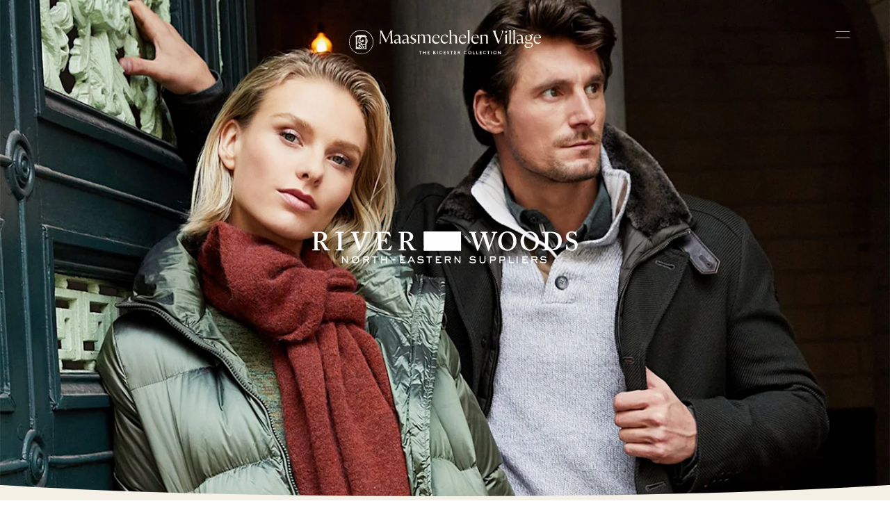

--- FILE ---
content_type: text/html
request_url: https://www.thebicestercollection.com/maasmechelen-village/fr/marque/river-woods
body_size: 48256
content:
<!DOCTYPE html><html lang="fr" dir="ltr"><head><meta charSet="utf-8"/><meta http-equiv="x-ua-compatible" content="ie=edge"/><meta name="viewport" content="width=device-width, initial-scale=1, maximum-scale=1, user-scalable=0"/><link rel="stylesheet" type="text/css" href="/react-datepicker.css"/><script type="text/javascript">
              dataLayer = [{
                nonInteraction: true,
              }];
            </script><script type="text/javascript">
            var sdkInstance="appInsightsSDK";window[sdkInstance]="appInsights";var aiName=window[sdkInstance],aisdk=window[aiName]||function(e){
              function n(e){t[e]=function(){var n=arguments;t.queue.push(function(){t[e].apply(t,n)})}}var t={config:e};t.initialize=!0;var i=document,a=window;setTimeout(function(){var n=i.createElement("script");n.src=e.url||"https://az416426.vo.msecnd.net/next/ai.2.min.js",i.getElementsByTagName("script")[0].parentNode.appendChild(n)});try{t.cookie=i.cookie}catch(e){}t.queue=[],t.version=2;for(var r=["Event","PageView","Exception","Trace","DependencyData","Metric","PageViewPerformance"];r.length;)n("track"+r.pop());n("startTrackPage"),n("stopTrackPage");var s="Track"+r[0];if(n("start"+s),n("stop"+s),n("setAuthenticatedUserContext"),n("clearAuthenticatedUserContext"),n("flush"),!(!0===e.disableExceptionTracking||e.extensionConfig&&e.extensionConfig.ApplicationInsightsAnalytics&&!0===e.extensionConfig.ApplicationInsightsAnalytics.disableExceptionTracking)){n("_"+(r="onerror"));var o=a[r];a[r]=function(e,n,i,a,s){var c=o&&o(e,n,i,a,s);return!0!==c&&t["_"+r]({message:e,url:n,lineNumber:i,columnNumber:a,error:s}),c},e.autoExceptionInstrumented=!0}return t
              }({
                  instrumentationKey:"46aea10a-4610-4b23-b11d-7e2167a4d6ae"
              });
            window[aiName]=aisdk,aisdk.queue&&0===aisdk.queue.length&&aisdk.trackPageView({}); </script><meta name="generator" content="Gatsby 5.14.0"/><meta data-react-helmet="true" name="description" content="Découvrez les vêtements de River Woods pour hommes, femmes et enfants et bénéficiez de remises allant jusqu&#x27;à 60% à Maasmechelen Village en Belgique."/><meta data-react-helmet="true" name="image" content="https://www.thebicestercollection.comnull"/><meta data-react-helmet="true" name="revision" content="63606e803"/><style data-href="/styles.f3c8e6ef2ca00a3a726b.css" data-identity="gatsby-global-css">.slick-slider,.slick-track{width:100vw}.slick-slide{position:relative;width:100%}.scroll-snap-item-start{height:100%;min-width:98%;scroll-snap-align:start;width:100%}.scroll-snap-item-end{height:100%;min-width:98%;scroll-snap-align:end;width:100%}.slick-slider{-webkit-touch-callout:none;-webkit-tap-highlight-color:transparent;box-sizing:border-box;touch-action:pan-y;-webkit-user-select:none;-ms-user-select:none;user-select:none;-khtml-user-select:none}.slick-list,.slick-slider{display:block;position:relative}.slick-list{margin:0;overflow:hidden;padding:0}.slick-list:focus{outline:none}.slick-list.dragging{cursor:pointer;cursor:hand}.slick-slider .slick-list,.slick-slider .slick-track{transform:translateZ(0)}.slick-track{display:block;left:0;margin-left:auto;margin-right:auto;position:relative;top:0}.slick-track:after,.slick-track:before{content:"";display:table}.slick-track:after{clear:both}.slick-loading .slick-track{visibility:hidden}.slick-slide{display:none;float:left;height:100%;min-height:1px}[dir=rtl] .slick-slide{float:right}.slick-slide img{display:block}.slick-slide.slick-loading img{display:none}.slick-slide.dragging img{pointer-events:none}.slick-initialized .slick-slide{display:block}.slick-loading .slick-slide{visibility:hidden}.slick-vertical .slick-slide{border:1px solid transparent;display:block;height:auto}.slick-arrow.slick-hidden{display:none}</style><title data-react-helmet="true">River Woods Adults &amp; Baby Outlet près de Bruxelles | Jusqu’à -60 % | Maasmechelen Village</title><link data-react-helmet="true" rel="canonical" href="https://www.thebicestercollection.com/maasmechelen-village/fr/marque/river-woods"/><link data-react-helmet="true" id="icon-favicon" rel="icon" href="/favicon.ico" type="image/x-icon"/><script data-react-helmet="true" type="application/ld+json">{
  "@context": "https://schema.org",
  "@type": "ClothingStore",
  "name": "River Woods Maasmechelen Village Outlet",
  "url": "https://www.thebicestercollection.com/maasmechelen-village/fr/marque/river-woods",
  "telephone": "32 89 47 28 71",
  "address": {
  "@type": "PostalAddress",
  "streetAddress": "Zetellaan 100",
  "addressLocality": "Maasmechelen",
  "postalCode": "3630",
  "addressCountry": "BE"
  }
}</script><script>window.dataLayer = window.dataLayer || [];window.dataLayer.push({"nonInteraction":true}); (function(w,d,s,l,i){w[l]=w[l]||[];w[l].push({'gtm.start': new Date().getTime(),event:'gtm.js'});var f=d.getElementsByTagName(s)[0], j=d.createElement(s),dl=l!='dataLayer'?'&l='+l:'';j.async=true;j.src= 'https://www.googletagmanager.com/gtm.js?id='+i+dl+'';f.parentNode.insertBefore(j,f); })(window,document,'script','dataLayer', 'GTM-P2BPCT');</script><style data-styled="" data-styled-version="5.3.11">.EKgL{box-sizing:border-box;margin:0;width:100%;height:80px;}/*!sc*/
@media screen and (min-width:600px){}/*!sc*/
@media screen and (min-width:900px){.EKgL{height:110px;}}/*!sc*/
.eredMg{box-sizing:border-box;margin:0;width:100%;height:80px;background-color:transparent;}/*!sc*/
@media screen and (min-width:600px){}/*!sc*/
@media screen and (min-width:900px){.eredMg{width:100%;height:110px;background-color:transparent;}}/*!sc*/
.hTrId{box-sizing:border-box;margin:0;height:auto;width:100%;-webkit-flex-direction:column;-ms-flex-direction:column;flex-direction:column;margin:0 auto;max-width:1200px;}/*!sc*/
@media screen and (min-width:600px){}/*!sc*/
@media screen and (min-width:900px){.hTrId{height:110px;-webkit-flex-direction:row;-ms-flex-direction:row;flex-direction:row;}}/*!sc*/
.jzNdHP{box-sizing:border-box;margin:0;padding:1.125rem;-webkit-flex-direction:row;-ms-flex-direction:row;flex-direction:row;-webkit-box-pack:start;-webkit-justify-content:flex-start;-ms-flex-pack:start;justify-content:flex-start;height:80px;padding-top:9px;padding-bottom:9px;}/*!sc*/
@media screen and (min-width:600px){}/*!sc*/
@media screen and (min-width:900px){.jzNdHP{height:110px;padding-top:29px;padding-bottom:29px;}}/*!sc*/
@media screen and (min-width:1200px){.jzNdHP{-webkit-box-pack:start;-webkit-justify-content:flex-start;-ms-flex-pack:start;justify-content:flex-start;}}/*!sc*/
.gIodAS{box-sizing:border-box;margin:0;display:block;}/*!sc*/
@media screen and (min-width:600px){}/*!sc*/
@media screen and (min-width:900px){}/*!sc*/
.dWMFXk{box-sizing:border-box;margin:0;background-color:transparent;display:inline-block;padding-left:1.125rem;padding-right:1.125rem;padding-top:0.9375rem;padding-bottom:0.9375rem;color:#FFF;}/*!sc*/
@media screen and (min-width:600px){}/*!sc*/
@media screen and (min-width:900px){.dWMFXk{display:none;}}/*!sc*/
.dOdRSR{box-sizing:border-box;margin:0;margin:0;padding:60px 0 60px;display:none;width:100%;height:100vh;-webkit-flex-direction:column;-ms-flex-direction:column;flex-direction:column;-webkit-align-items:center;-webkit-box-align:center;-ms-flex-align:center;align-items:center;-webkit-box-pack:center;-webkit-justify-content:center;-ms-flex-pack:center;justify-content:center;-webkit-flex:1 1 auto;-ms-flex:1 1 auto;flex:1 1 auto;}/*!sc*/
@media screen and (min-width:600px){}/*!sc*/
@media screen and (min-width:900px){.dOdRSR{padding:1.125rem;display:-webkit-box;display:-webkit-flex;display:-ms-flexbox;display:flex;width:auto;height:auto;-webkit-flex-direction:row;-ms-flex-direction:row;flex-direction:row;-webkit-box-pack:end;-webkit-justify-content:flex-end;-ms-flex-pack:end;justify-content:flex-end;}}/*!sc*/
.hLsXsl{box-sizing:border-box;margin:0;width:100%;height:100%;text-align:center;-webkit-flex-direction:column;-ms-flex-direction:column;flex-direction:column;-webkit-box-pack:center;-webkit-justify-content:center;-ms-flex-pack:center;justify-content:center;display:block;}/*!sc*/
@media screen and (min-width:600px){}/*!sc*/
@media screen and (min-width:900px){.hLsXsl{width:auto;-webkit-flex-direction:row;-ms-flex-direction:row;flex-direction:row;-webkit-box-pack:start;-webkit-justify-content:flex-start;-ms-flex-pack:start;justify-content:flex-start;display:-webkit-box;display:-webkit-flex;display:-ms-flexbox;display:flex;}}/*!sc*/
.kZQVEd{box-sizing:border-box;margin:0;display:-webkit-box;display:-webkit-flex;display:-ms-flexbox;display:flex;-webkit-flex-direction:column;-ms-flex-direction:column;flex-direction:column;-webkit-flex:1 1 auto;-ms-flex:1 1 auto;flex:1 1 auto;-webkit-box-pack:center;-webkit-justify-content:center;-ms-flex-pack:center;justify-content:center;-webkit-align-items:center;-webkit-box-align:center;-ms-flex-align:center;align-items:center;min-height:800px;padding-top:160px;padding-bottom:160px;height:100vh;margin-bottom:0;margin-top:0;}/*!sc*/
@media screen and (min-width:600px){.kZQVEd{height:calc(100vh - 40px);margin-bottom:20px;margin-top:20px;}}/*!sc*/
@media screen and (min-width:900px){.kZQVEd{-webkit-flex-direction:row;-ms-flex-direction:row;flex-direction:row;min-height:auto;padding-top:25px;padding-bottom:0;height:auto;margin-bottom:0;margin-top:0;}}/*!sc*/
.dCOTfG{box-sizing:border-box;margin:0;}/*!sc*/
@media screen and (min-width:600px){}/*!sc*/
@media screen and (min-width:900px){.dCOTfG{margin-left:30px;}}/*!sc*/
.clzWcP{box-sizing:border-box;margin:0;width:auto;}/*!sc*/
.ifzDWQ{box-sizing:border-box;margin:0;width:50%;text-align:center;-webkit-flex-direction:column;-ms-flex-direction:column;flex-direction:column;-webkit-box-pack:center;-webkit-justify-content:center;-ms-flex-pack:center;justify-content:center;display:-webkit-box;display:-webkit-flex;display:-ms-flexbox;display:flex;background-color:#7E8A4A;}/*!sc*/
@media screen and (min-width:600px){.ifzDWQ{display:block;}}/*!sc*/
@media screen and (min-width:900px){.ifzDWQ{width:auto;height:100%;-webkit-flex-direction:row;-ms-flex-direction:row;flex-direction:row;-webkit-box-pack:start;-webkit-justify-content:flex-start;-ms-flex-pack:start;justify-content:flex-start;display:block;padding-top:4px;padding-left:20px;margin-left:30px;background-color:transparent;}}/*!sc*/
.dkWBjs{box-sizing:border-box;margin:0;display:none;}/*!sc*/
@media screen and (min-width:600px){}/*!sc*/
@media screen and (min-width:900px){.dkWBjs{display:none;}}/*!sc*/
.gUyMQv{box-sizing:border-box;margin:0;padding:15px 0;text-align:center;margin-left:25px;}/*!sc*/
@media screen and (min-width:600px){}/*!sc*/
@media screen and (min-width:900px){.gUyMQv{padding:0;text-align:left;margin-left:0px;}}/*!sc*/
.hQkdGs{box-sizing:border-box;margin:0;display:-webkit-box;display:-webkit-flex;display:-ms-flexbox;display:flex;-webkit-flex-direction:column;-ms-flex-direction:column;flex-direction:column;-webkit-box-pack:end;-webkit-justify-content:end;-ms-flex-pack:end;justify-content:end;}/*!sc*/
@media screen and (min-width:600px){.hQkdGs{height:null;}}/*!sc*/
@media screen and (min-width:900px){.hQkdGs{height:auto;}}/*!sc*/
.ifFFRZ{box-sizing:border-box;margin:0;display:block;padding:15px 0;text-align:center;}/*!sc*/
@media screen and (min-width:600px){.ifFFRZ{display:block;}}/*!sc*/
@media screen and (min-width:900px){.ifFFRZ{display:block;}}/*!sc*/
.bSiQzJ{box-sizing:border-box;margin:0;}/*!sc*/
@media screen and (min-width:0px){.bSiQzJ{font-size:12px;font-family:BrownStd-Regular,sans-serif;line-height:1;-webkit-letter-spacing:1px;-moz-letter-spacing:1px;-ms-letter-spacing:1px;letter-spacing:1px;font-weight:normal;color:#F5F0E6;}}/*!sc*/
@media screen and (min-width:600px){.bSiQzJ{line-height:1;}}/*!sc*/
@media screen and (min-width:900px){.bSiQzJ{line-height:1;}}/*!sc*/
@media screen and (min-width:1200px){.bSiQzJ{line-height:1;}}/*!sc*/
@media screen and (min-width:1800px){.bSiQzJ{line-height:1;}}/*!sc*/
.fWLLLN{box-sizing:border-box;margin:0;display:-webkit-box;display:-webkit-flex;display:-ms-flexbox;display:flex;width:50%;text-align:center;-webkit-flex-direction:column;-ms-flex-direction:column;flex-direction:column;-webkit-box-pack:center;-webkit-justify-content:center;-ms-flex-pack:center;justify-content:center;background-color:#7E8A4A;}/*!sc*/
@media screen and (min-width:600px){.fWLLLN{display:block;}}/*!sc*/
@media screen and (min-width:900px){.fWLLLN{display:block;width:auto;height:100%;-webkit-flex-direction:row;-ms-flex-direction:row;flex-direction:row;-webkit-box-pack:start;-webkit-justify-content:flex-start;-ms-flex-pack:start;justify-content:flex-start;padding-top:4px;padding-left:20px;margin-left:20px;background-color:transparent;}}/*!sc*/
.gCsCyh{box-sizing:border-box;margin:0;}/*!sc*/
@media screen and (min-width:0px){.gCsCyh{font-size:12px;font-family:BrownStd-Regular;line-height:1;-webkit-letter-spacing:1px;-moz-letter-spacing:1px;-ms-letter-spacing:1px;letter-spacing:1px;font-weight:normal;color:#FFF;}}/*!sc*/
.ierKOe{box-sizing:border-box;margin:0;display:-webkit-box;display:-webkit-flex;display:-ms-flexbox;display:flex;-webkit-flex-direction:column;-ms-flex-direction:column;flex-direction:column;-webkit-box-pack:justify;-webkit-justify-content:space-between;-ms-flex-pack:justify;justify-content:space-between;}/*!sc*/
@media screen and (min-width:600px){}/*!sc*/
@media screen and (min-width:900px){.ierKOe{padding:40px 60px;height:auto;padding-top:30px;}}/*!sc*/
.hpBByS{box-sizing:border-box;margin:0;display:block;padding:15px 0;text-align:center;}/*!sc*/
@media screen and (min-width:600px){.hpBByS{display:block;}}/*!sc*/
@media screen and (min-width:900px){.hpBByS{display:none;}}/*!sc*/
.gGFrOh{box-sizing:border-box;margin:0;}/*!sc*/
@media screen and (min-width:0px){.gGFrOh{font-size:12px;font-family:BrownStd-Regular,sans-serif;line-height:1;-webkit-letter-spacing:1px;-moz-letter-spacing:1px;-ms-letter-spacing:1px;letter-spacing:1px;font-weight:normal;color:#f5f0e6;}}/*!sc*/
@media screen and (min-width:600px){.gGFrOh{line-height:1;}}/*!sc*/
@media screen and (min-width:900px){.gGFrOh{line-height:1;}}/*!sc*/
@media screen and (min-width:1200px){.gGFrOh{line-height:1;}}/*!sc*/
@media screen and (min-width:1800px){.gGFrOh{line-height:1;}}/*!sc*/
.iLsuEy{box-sizing:border-box;margin:0;display:block;padding:15px 0;text-align:center;}/*!sc*/
.eraNnS{box-sizing:border-box;margin:0;font-family:BrownStd-Regular,sans-serif;-webkit-letter-spacing:0px;-moz-letter-spacing:0px;-ms-letter-spacing:0px;letter-spacing:0px;line-height:1.5;}/*!sc*/
@media screen and (min-width:0px){.eraNnS{font-size:0.75rem;}}/*!sc*/
.knHXor{box-sizing:border-box;margin:0;}/*!sc*/
.gxykvC{box-sizing:border-box;margin:0;-webkit-align-items:center;-webkit-box-align:center;-ms-flex-align:center;align-items:center;display:-webkit-box;display:-webkit-flex;display:-ms-flexbox;display:flex;font-family:BrownStd-Regular,sans-serif;-webkit-letter-spacing:0px;-moz-letter-spacing:0px;-ms-letter-spacing:0px;letter-spacing:0px;line-height:1.5;}/*!sc*/
@media screen and (min-width:0px){.gxykvC{font-size:0.75rem;}}/*!sc*/
.kIPhnY{box-sizing:border-box;margin:0;color:#000000;font-family:Aime-Regular,serif;font-weight:normal;-webkit-letter-spacing:0px;-moz-letter-spacing:0px;-ms-letter-spacing:0px;letter-spacing:0px;line-height:1.13;}/*!sc*/
@media screen and (min-width:0px){.kIPhnY{font-size:2rem;}}/*!sc*/
@media screen and (min-width:1200px){.kIPhnY{font-size:3.75rem;}}/*!sc*/
.fhqqMT{box-sizing:border-box;margin:0;color:#000000;font-family:BrownStd-Regular,sans-serif;-webkit-letter-spacing:0px;-moz-letter-spacing:0px;-ms-letter-spacing:0px;letter-spacing:0px;line-height:1.6;}/*!sc*/
@media screen and (min-width:0px){.fhqqMT{font-size:1.125rem;}}/*!sc*/
@media screen and (min-width:1200px){.fhqqMT{font-size:1.25rem;}}/*!sc*/
.dBeAkd{box-sizing:border-box;margin:0;color:#000000;font-family:Aime-Regular,serif;font-weight:normal;-webkit-letter-spacing:0px;-moz-letter-spacing:0px;-ms-letter-spacing:0px;letter-spacing:0px;line-height:1.25;}/*!sc*/
@media screen and (min-width:0px){.dBeAkd{font-size:1rem;}}/*!sc*/
.jXPNTY{box-sizing:border-box;margin:0;color:#000000;font-family:BrownStd-Regular,sans-serif;-webkit-letter-spacing:0px;-moz-letter-spacing:0px;-ms-letter-spacing:0px;letter-spacing:0px;line-height:1.2;margin-bottom:0;}/*!sc*/
@media screen and (min-width:0px){.jXPNTY{font-size:0.625rem;}}/*!sc*/
.dYqzUe{box-sizing:border-box;margin:0;padding:0 1.25rem;text-align:center;}/*!sc*/
.hqYblF{box-sizing:border-box;margin:0;color:#000000;font-family:BrownStd-Regular,sans-serif;-webkit-letter-spacing:0px;-moz-letter-spacing:0px;-ms-letter-spacing:0px;letter-spacing:0px;line-height:1.2;}/*!sc*/
@media screen and (min-width:0px){.hqYblF{font-size:0.625rem;}}/*!sc*/
.cMwLgi{box-sizing:border-box;margin:0;padding-top:0.625rem;padding-left:0;padding-right:0;}/*!sc*/
@media screen and (min-width:600px){.cMwLgi{padding-top:3.125rem;}}/*!sc*/
@media screen and (min-width:900px){.cMwLgi{padding-top:5.5rem;padding-left:1.5625rem;padding-right:1.5625rem;}}/*!sc*/
.XexzI{box-sizing:border-box;margin:0;-webkit-flex-direction:column;-ms-flex-direction:column;flex-direction:column;-webkit-flex-wrap:nowrap;-ms-flex-wrap:nowrap;flex-wrap:nowrap;overflow:hidden;}/*!sc*/
@media screen and (min-width:600px){.XexzI{-webkit-flex-direction:row;-ms-flex-direction:row;flex-direction:row;-webkit-flex-wrap:wrap;-ms-flex-wrap:wrap;flex-wrap:wrap;}}/*!sc*/
@media screen and (min-width:900px){.XexzI{-webkit-flex-wrap:nowrap;-ms-flex-wrap:nowrap;flex-wrap:nowrap;}}/*!sc*/
.kJjhkl{box-sizing:border-box;margin:0;-webkit-flex-direction:column;-ms-flex-direction:column;flex-direction:column;-webkit-box-pack:space-around;-webkit-justify-content:space-around;-ms-flex-pack:space-around;justify-content:space-around;width:100%;margin:0;padding:0;padding-bottom:0;}/*!sc*/
@media screen and (min-width:600px){.kJjhkl{-webkit-flex-direction:row;-ms-flex-direction:row;flex-direction:row;width:100%;padding-bottom:3rem;}}/*!sc*/
@media screen and (min-width:900px){.kJjhkl{width:70%;padding-bottom:3rem;}}/*!sc*/
.irbob{box-sizing:border-box;margin:0;padding-top:1.25rem;padding-bottom:1.25rem;padding-left:1.25rem;padding-right:1.25rem;}/*!sc*/
@media screen and (min-width:600px){.irbob{padding-left:1.25rem;padding-right:1.25rem;}}/*!sc*/
@media screen and (min-width:900px){.irbob{padding-left:0;padding-right:0;}}/*!sc*/
.fDNzHc{box-sizing:border-box;margin:0;color:#000000;font-family:Aime-Thin,serif;font-weight:normal;-webkit-letter-spacing:0px;-moz-letter-spacing:0px;-ms-letter-spacing:0px;letter-spacing:0px;line-height:1.4;}/*!sc*/
@media screen and (min-width:0px){.fDNzHc{font-size:1.625rem;}}/*!sc*/
.jiJbKw{box-sizing:border-box;margin:0;overflow:hidden;margin:0;padding:0;padding-top:1.5625rem;}/*!sc*/
.crruTc{box-sizing:border-box;margin:0;margin-bottom:1.25rem;}/*!sc*/
.eKNOy{box-sizing:border-box;margin:0;color:#000000;font-family:BrownStd-Regular,sans-serif;-webkit-letter-spacing:0px;-moz-letter-spacing:0px;-ms-letter-spacing:0px;letter-spacing:0px;line-height:2;}/*!sc*/
@media screen and (min-width:0px){.eKNOy{font-size:0.875rem;}}/*!sc*/
@media screen and (min-width:600px){.eKNOy{line-height:2;}}/*!sc*/
@media screen and (min-width:900px){.eKNOy{line-height:1.5;}}/*!sc*/
.hRwlj{box-sizing:border-box;margin:0;width:100%;display:none;}/*!sc*/
@media screen and (min-width:600px){.hRwlj{display:block;}}/*!sc*/
@media screen and (min-width:900px){.hRwlj{width:0%;display:none;}}/*!sc*/
.bIPInO{box-sizing:border-box;margin:0;padding-top:1.5625rem;max-width:none;}/*!sc*/
@media screen and (min-width:600px){.bIPInO{max-width:none;}}/*!sc*/
@media screen and (min-width:900px){.bIPInO{max-width:380px;}}/*!sc*/
.htTxhz{box-sizing:border-box;margin:0;color:#000000;font-family:0px;font-weight:normal;-webkit-letter-spacing:0px;-moz-letter-spacing:0px;-ms-letter-spacing:0px;letter-spacing:0px;line-height:0.9;}/*!sc*/
@media screen and (min-width:0px){.htTxhz{font-size:1.25rem;}}/*!sc*/
.gJVjAk{box-sizing:border-box;margin:0;color:#000000;font-family:BrownStd-Regular,sans-serif;-webkit-letter-spacing:0px;-moz-letter-spacing:0px;-ms-letter-spacing:0px;letter-spacing:0px;line-height:1.5;}/*!sc*/
@media screen and (min-width:0px){.gJVjAk{font-size:0.875rem;}}/*!sc*/
@media screen and (min-width:1200px){.gJVjAk{font-size:1rem;}}/*!sc*/
.hMgXXl{box-sizing:border-box;margin:0;-webkit-flex-direction:column-reverse;-ms-flex-direction:column-reverse;flex-direction:column-reverse;-webkit-box-pack:justify;-webkit-justify-content:space-between;-ms-flex-pack:justify;justify-content:space-between;}/*!sc*/
@media screen and (min-width:600px){}/*!sc*/
@media screen and (min-width:900px){.hMgXXl{-webkit-flex-direction:row;-ms-flex-direction:row;flex-direction:row;}}/*!sc*/
.edPTfH{box-sizing:border-box;margin:0;-webkit-flex-direction:column;-ms-flex-direction:column;flex-direction:column;-webkit-flex-wrap:wrap;-ms-flex-wrap:wrap;flex-wrap:wrap;-webkit-box-pack:start;-webkit-justify-content:flex-start;-ms-flex-pack:start;justify-content:flex-start;padding-left:1.25rem;padding-right:1.25rem;width:100%;padding-top:2.25rem;padding-bottom:2.25rem;}/*!sc*/
@media screen and (min-width:600px){.edPTfH{-webkit-flex-wrap:no-wrap;-ms-flex-wrap:no-wrap;flex-wrap:no-wrap;-webkit-box-pack:center;-webkit-justify-content:center;-ms-flex-pack:center;justify-content:center;-webkit-align-items:center;-webkit-box-align:center;-ms-flex-align:center;align-items:center;}}/*!sc*/
@media screen and (min-width:900px){.edPTfH{-webkit-flex-direction:row;-ms-flex-direction:row;flex-direction:row;-webkit-box-pack:start;-webkit-justify-content:flex-start;-ms-flex-pack:start;justify-content:flex-start;padding-left:0;padding-right:0;width:auto;}}/*!sc*/
.jeHKzp{box-sizing:border-box;margin:0;width:100%;}/*!sc*/
@media screen and (min-width:600px){.jeHKzp{width:auto;}}/*!sc*/
.khiIcP{box-sizing:border-box;margin:0;font-size:0.75rem;font-family:BrownStd-Regular,sans-serif;line-height:1.42;-webkit-letter-spacing:normal;-moz-letter-spacing:normal;-ms-letter-spacing:normal;letter-spacing:normal;color:#000000;width:100%;margin-bottom:1.125rem;}/*!sc*/
@media screen and (min-width:600px){.khiIcP{margin-bottom:0;}}/*!sc*/
.juXmqa{box-sizing:border-box;margin:0;font-size:0.75rem;font-family:BrownStd-Regular,sans-serif;line-height:1.8;-webkit-letter-spacing:normal;-moz-letter-spacing:normal;-ms-letter-spacing:normal;letter-spacing:normal;color:#000000;width:100%;margin-bottom:0;}/*!sc*/
.kbBUHG{box-sizing:border-box;margin:0;width:100%;display:block;}/*!sc*/
@media screen and (min-width:600px){}/*!sc*/
@media screen and (min-width:900px){.kbBUHG{width:0%;display:none;}}/*!sc*/
.JmnpF{box-sizing:border-box;margin:0;padding-top:2.25rem;padding-bottom:2.25rem;padding-left:20px;padding-right:20px;width:100%;max-width:auto;margin:auto;}/*!sc*/
@media screen and (min-width:600px){.JmnpF{padding-left:0;padding-right:0;min-width:420px;max-width:420px;}}/*!sc*/
@media screen and (min-width:900px){.JmnpF{margin:0 0 0 20px;}}/*!sc*/
.hvNOjx{box-sizing:border-box;margin:0;margin-top:3px;margin-bottom:0;padding:0;-webkit-box-pack:center;-webkit-justify-content:center;-ms-flex-pack:center;justify-content:center;-webkit-flex-wrap:wrap;-ms-flex-wrap:wrap;flex-wrap:wrap;}/*!sc*/
@media screen and (min-width:600px){.hvNOjx{-webkit-flex-wrap:no-wrap;-ms-flex-wrap:no-wrap;flex-wrap:no-wrap;}}/*!sc*/
@media screen and (min-width:900px){.hvNOjx{-webkit-box-pack:end;-webkit-justify-content:flex-end;-ms-flex-pack:end;justify-content:flex-end;}}/*!sc*/
.haQzmr{box-sizing:border-box;margin:0;-webkit-flex-direction:column;-ms-flex-direction:column;flex-direction:column;}/*!sc*/
.hKeFYh{box-sizing:border-box;margin:0;color:#000000;font-family:BrownStd-Regular,sans-serif;-webkit-letter-spacing:0px;-moz-letter-spacing:0px;-ms-letter-spacing:0px;letter-spacing:0px;line-height:1.5;}/*!sc*/
@media screen and (min-width:0px){.hKeFYh{font-size:0.75rem;}}/*!sc*/
data-styled.g1[id="sc-aXZVg"]{content:"EKgL,eredMg,hTrId,jzNdHP,gIodAS,dWMFXk,dOdRSR,hLsXsl,kZQVEd,dCOTfG,clzWcP,ifzDWQ,dkWBjs,gUyMQv,hQkdGs,ifFFRZ,bSiQzJ,fWLLLN,gCsCyh,ierKOe,hpBByS,gGFrOh,iLsuEy,eraNnS,knHXor,gxykvC,kIPhnY,fhqqMT,dBeAkd,jXPNTY,dYqzUe,hqYblF,cMwLgi,XexzI,kJjhkl,irbob,fDNzHc,jiJbKw,crruTc,eKNOy,hRwlj,bIPInO,htTxhz,gJVjAk,hMgXXl,edPTfH,jeHKzp,khiIcP,juXmqa,kbBUHG,JmnpF,hvNOjx,haQzmr,hKeFYh,"}/*!sc*/
.hIFHmP{display:-webkit-box;display:-webkit-flex;display:-ms-flexbox;display:flex;}/*!sc*/
data-styled.g2[id="sc-gEvEer"]{content:"hIFHmP,"}/*!sc*/
.brkhlK{-webkit-appearance:none;-moz-appearance:none;appearance:none;display:inline-block;font-size:inherit;font-weight:bold;border:0;border-radius:4px;text-align:center;line-height:inherit;-webkit-text-decoration:none;text-decoration:none;}/*!sc*/
data-styled.g6[id="sc-iGgWBj"]{content:"brkhlK,"}/*!sc*/
.lnLICg{border-width:0 0 1px 0;border-style:solid;border-color:#EFEFEF;}/*!sc*/
@media screen and (min-width:600px){.lnLICg{border-width:0;}}/*!sc*/
.hWSnrv{border-color:#EFEFEF;display:none;}/*!sc*/
@media screen and (min-width:600px){.hWSnrv{display:block;}}/*!sc*/
@media screen and (min-width:900px){.hWSnrv{display:none;}}/*!sc*/
.jaGgFy{border-color:#EFEFEF;}/*!sc*/
.jjAjXf{border-color:#EFEFEF;display:block;}/*!sc*/
@media screen and (min-width:900px){.jjAjXf{display:none;}}/*!sc*/
data-styled.g9[id="sc-14nzi0m-0"]{content:"fxDZor,lnLICg,hWSnrv,jaGgFy,jjAjXf,"}/*!sc*/
.bulhC{margin:0;height:1px;border-style:solid;border-width:1px 0 0 0;border-color:#D8D8D8;width:100%;border-color:#EFEFEF;display:none;}/*!sc*/
@media screen and (min-width:600px){.bulhC{display:block;}}/*!sc*/
@media screen and (min-width:900px){.bulhC{display:none;}}/*!sc*/
.juecZj{margin:0;height:1px;border-style:solid;border-width:1px 0 0 0;border-color:#D8D8D8;width:100%;border-color:#EFEFEF;}/*!sc*/
.dJjzGy{margin:0;height:1px;border-style:solid;border-width:1px 0 0 0;border-color:#D8D8D8;width:100%;border-color:#EFEFEF;display:block;}/*!sc*/
@media screen and (min-width:900px){.dJjzGy{display:none;}}/*!sc*/
data-styled.g10[id="sc-14nzi0m-1"]{content:"bulhC,juecZj,dJjzGy,"}/*!sc*/
.AaQYv{max-width:1200px;margin:0 auto;}/*!sc*/
.jSpncY{max-width:1200px;margin:0 auto;text-align:center;}/*!sc*/
.ifTNLa{max-width:1200px;margin:0 auto;padding-top:0.625rem;}/*!sc*/
@media screen and (min-width:600px){.ifTNLa{padding-top:3.125rem;}}/*!sc*/
@media screen and (min-width:900px){.ifTNLa{padding-top:5.5rem;}}/*!sc*/
.fgxnRP{max-width:1200px;margin:0 auto;max-width:none;border-width:0;border-color:#EFEFEF;padding-top:1.5625rem;}/*!sc*/
@media screen and (min-width:600px){.fgxnRP{max-width:none;}}/*!sc*/
@media screen and (min-width:900px){.fgxnRP{max-width:380px;}}/*!sc*/
@media screen and (min-width:600px){.fgxnRP{border-width:1px 0 0 0;}}/*!sc*/
@media screen and (min-width:900px){.fgxnRP{border-width:0;}}/*!sc*/
.iXvlVA{max-width:1200px;margin:0 auto;max-width:auto;margin:auto;}/*!sc*/
@media screen and (min-width:600px){.iXvlVA{max-width:420px;}}/*!sc*/
@media screen and (min-width:900px){.iXvlVA{margin:0 0 0 20px;}}/*!sc*/
data-styled.g11[id="sc-14nzi0m-2"]{content:"AaQYv,jSpncY,ifTNLa,fgxnRP,iXvlVA,"}/*!sc*/
.fmEacs{position:absolute;width:100%;bottom:-1px;left:0;height:2.5vw;padding:0;margin:0;background-image:url("data:image/svg+xml,%3Csvg preserveAspectRatio='none' enable-background='new 0 0 1424 20' version='1.1' viewBox='0 0 1424 20' xml:space='preserve' xmlns='http://www.w3.org/2000/svg'%3E%3Cpath fill='%23F5F0E6' d='M0,20.3h1424V0c-186.7,10.2-424,15.3-712,15.3S186.7,10.2,0,0V20.3z'/%3E%3C/svg%3E");background-repeat:no-repeat;background-position:50% 100%;background-size:100%;-webkit-transform:scaleY(1.1);-ms-transform:scaleY(1.1);transform:scaleY(1.1);}/*!sc*/
@media screen and (min-width:900px){.fmEacs{height:2vw;}}/*!sc*/
@media screen and (min-width:1200px){.fmEacs{height:1.5vw;}}/*!sc*/
@media screen and (min-width:1800px){.fmEacs{height:1vw;}}/*!sc*/
data-styled.g13[id="sc-14nzi0m-4"]{content:"fmEacs,"}/*!sc*/
.bWtwfx{display:block;width:100%;position:relative;height:1.875rem;}/*!sc*/
@media screen and (min-width:900px){.bWtwfx{height:3.125rem;}}/*!sc*/
data-styled.g20[id="sc-14nzi0m-11"]{content:"bWtwfx,"}/*!sc*/
.bHSexs{display:block;width:100%;position:relative;height:1.875rem;}/*!sc*/
data-styled.g24[id="sc-14nzi0m-15"]{content:"bHSexs,"}/*!sc*/
.kAwscy{display:block;width:100%;position:relative;height:1.25rem;}/*!sc*/
data-styled.g25[id="sc-14nzi0m-16"]{content:"kAwscy,"}/*!sc*/
@media screen and (min-width:0px){.jcSExx{text-transform:uppercase;}}/*!sc*/
.drdEyK{text-transform:uppercase;}/*!sc*/
.hSJuIa{text-transform:uppercase;display:-webkit-box;display:-webkit-flex;display:-ms-flexbox;display:flex;}/*!sc*/
data-styled.g28[id="sc-1i5h52x-0"]{content:"jcSExx,drdEyK,hSJuIa,flGKfR,"}/*!sc*/
.fLEKlz{width:20px;display:inline-block;pointer-events:none;}/*!sc*/
.bhdHVG{width:15px;height:100%;display:inline-block;-webkit-transform:rotate(0);-ms-transform:rotate(0);transform:rotate(0);pointer-events:none;}/*!sc*/
.lceTMa{width:7px;height:12px;display:inline-block;-webkit-transform:rotate(270deg);-ms-transform:rotate(270deg);transform:rotate(270deg);float:none;pointer-events:none;}/*!sc*/
.dhlHOa{width:15px;height:15px;display:inline-block;-webkit-transform:rotate(180deg);-ms-transform:rotate(180deg);transform:rotate(180deg);float:none;pointer-events:none;}/*!sc*/
.fIrKtr{width:8px;height:8px;display:inline-block;-webkit-transform:rotate(-90deg);-ms-transform:rotate(-90deg);transform:rotate(-90deg);float:none;pointer-events:none;}/*!sc*/
.fydkpr{width:12px;display:block;-webkit-transform:rotate(270deg);-ms-transform:rotate(270deg);transform:rotate(270deg);float:none;pointer-events:none;}/*!sc*/
@media screen and (min-width:600px){.fydkpr{display:none;}}/*!sc*/
.kNvsMg{color:#455255;width:16px;display:inline-block;vertical-align:text-bottom;padding-left:5px;padding-right:5px;pointer-events:none;}/*!sc*/
.lgXhfX{width:32px;height:32px;display:block;pointer-events:none;}/*!sc*/
data-styled.g32[id="sc-1d3uzza-0"]{content:"fLEKlz,bhdHVG,lceTMa,dhlHOa,fIrKtr,fydkpr,kNvsMg,lgXhfX,"}/*!sc*/
.kctqKs{z-index:1;height:80px;-webkit-transition:height .3s ease-in-out,padding-top .3s ease-in-out;transition:height .3s ease-in-out,padding-top .3s ease-in-out;will-change:height,padding-top;}/*!sc*/
@media screen and (min-width:900px){.kctqKs{height:110px;}}/*!sc*/
data-styled.g36[id="sc-1969yga-0"]{content:"kctqKs,"}/*!sc*/
.ezDuBN{position:absolute;top:14px;right:0;display:inline-block;outline:none;z-index:5;}/*!sc*/
@media screen and (min-width:900px){.ezDuBN{top:25px;}}/*!sc*/
@media screen and (min-width:900px){.ezDuBN{display:none;}}/*!sc*/
.ezDuBN *{fill:#F5F0E6;}/*!sc*/
.ezDuBN > span{height:20px;}/*!sc*/
data-styled.g37[id="sc-1969yga-1"]{content:"ezDuBN,"}/*!sc*/
.cwpbGH{display:block;}/*!sc*/
data-styled.g38[id="sc-1969yga-2"]{content:"cwpbGH,"}/*!sc*/
.hUZCFO{position:absolute;margin:0 auto;position:relative;}/*!sc*/
.sc-1969yga-3 + .sc-1969yga-3{margin:0 auto;display:block;position:relative;}/*!sc*/
@media screen and (min-width:900px){.hUZCFO{position:relative;}}/*!sc*/
data-styled.g39[id="sc-1969yga-3"]{content:"hUZCFO,"}/*!sc*/
.kirLtv{display:none;position:absolute;left:-500%;width:1000%;height:1000%;top:calc(-1000% - 1px);opacity:0.8;background:#7E8A4A;}/*!sc*/
@media screen and (min-width:900px){.kirLtv{display:none;}}/*!sc*/
data-styled.g40[id="sc-6kdytg-0"]{content:"kirLtv,"}/*!sc*/
.gDxRwj{display:-webkit-box;display:-webkit-flex;display:-ms-flexbox;display:flex;left:0;bottom:0;position:relative;-webkit-transition:height .3s ease-in-out;transition:height .3s ease-in-out;opacity:0;bottom:0px;-webkit-animation:fszRhy 0.3s ease-out;animation:fszRhy 0.3s ease-out;-webkit-animation-direction:normal;animation-direction:normal;-webkit-animation-delay:0.3s;animation-delay:0.3s;-webkit-animation-duration:0.5s;animation-duration:0.5s;-webkit-animation-iteration-count:1;animation-iteration-count:1;-webkit-animation-fill-mode:forwards;animation-fill-mode:forwards;white-space:nowrap;}/*!sc*/
@media screen and (min-width:600px){.gDxRwj{display:block;}}/*!sc*/
@media screen and (min-width:900px){.gDxRwj{display:block;}}/*!sc*/
@media screen and (min-width:900px){.gDxRwj{position:relative;}}/*!sc*/
@media screen and (min-width:900px){.gDxRwj{height:100%;}}/*!sc*/
@media only screen and (max-width:900px){.gDxRwj{max-height:100%;overflow:visible;}.gDxRwj ul{-webkit-transition:height 0.3s ease-in-out;transition:height 0.3s ease-in-out;will-change:height;}.gDxRwj > ul{height:0;}.gDxRwj:before{content:'';position:absolute;left:-500%;width:1000%;height:1px;top:-1px;background:#D8D8D8;}}/*!sc*/
@media only screen and (min-width:900px){.gDxRwj::before{content:'';display:block;position:absolute;height:17px;width:1px;background:#D8D8D8;left:0;top:50%;margin-top:-6px;}}/*!sc*/
data-styled.g41[id="sc-6kdytg-1"]{content:"gDxRwj,"}/*!sc*/
.fkDaGu{overflow:auto;-webkit-transform-origin:50% 0;-ms-transform-origin:50% 0;transform-origin:50% 0;-webkit-transform:scaleY(0);-ms-transform:scaleY(0);transform:scaleY(0);-webkit-transition:-webkit-transform 0.3s ease-in;-webkit-transition:transform 0.3s ease-in;transition:transform 0.3s ease-in;-webkit-transition-delay:0.3s;transition-delay:0.3s;box-sizing:content-box;list-style:none;margin:0;padding:0 60px;height:100px;}/*!sc*/
@media screen and (min-width:900px){.fkDaGu{position:absolute;}}/*!sc*/
@media screen and (min-width:900px){.fkDaGu{left:-54px;}}/*!sc*/
@media screen and (min-width:900px){.fkDaGu{top:100%;}}/*!sc*/
@media screen and (min-width:900px){.fkDaGu{background:#7E8A4A;}}/*!sc*/
.fkDaGu span{opacity:0;-webkit-transition:opacity 0.3s ease-in;transition:opacity 0.3s ease-in;-webkit-transition-delay:0s;transition-delay:0s;}/*!sc*/
data-styled.g42[id="sc-6kdytg-2"]{content:"fkDaGu,"}/*!sc*/
.dEXuZi{display:block;border:0;cursor:pointer;color:#F5F0E6;}/*!sc*/
@media screen and (min-width:900px){.dEXuZi{color:#F5F0E6;}}/*!sc*/
data-styled.g43[id="sc-6kdytg-3"]{content:"dEXuZi,"}/*!sc*/
.bEBTCm{-webkit-text-decoration:none;text-decoration:none;cursor:pointer;white-space:nowrap;color:#F5F0E6;display:block;}/*!sc*/
.bEBTCm span{height:15px;margin-right:10px;}/*!sc*/
.bEBTCm span:nth-child(2){position:relative;top:3px;margin-right:-5px;}/*!sc*/
@media screen and (min-width:900px){.bEBTCm{color:#F5F0E6;}}/*!sc*/
@media screen and (min-width:900px){.bEBTCm{display:block;}}/*!sc*/
data-styled.g45[id="sc-6kdytg-5"]{content:"bEBTCm,"}/*!sc*/
.cApfRe{text-align:center;}/*!sc*/
@media screen and (min-width:900px){.cApfRe{text-align:left;}}/*!sc*/
.fYXdty{display:block;text-align:center;}/*!sc*/
@media screen and (min-width:600px){.fYXdty{display:block;}}/*!sc*/
@media screen and (min-width:900px){.fYXdty{display:block;}}/*!sc*/
data-styled.g46[id="sc-6kdytg-6"]{content:"cApfRe,fYXdty,"}/*!sc*/
@media only screen and (min-width:900px){.bYjlba::after{opacity:0;}.bYjlba:hover::after{opacity:1;}}/*!sc*/
data-styled.g47[id="sc-6kdytg-7"]{content:"bYjlba,"}/*!sc*/
.eoGBHx{text-align:center;height:100%;display:block;position:fixed;top:0;left:0;overflow-y:visible;}/*!sc*/
@media screen and (min-width:900px){.eoGBHx{display:-webkit-box;display:-webkit-flex;display:-ms-flexbox;display:flex;}}/*!sc*/
@media screen and (min-width:900px){.eoGBHx{position:relative;}}/*!sc*/
data-styled.g48[id="fn9jc6-0"]{content:"eoGBHx,"}/*!sc*/
.dCySRv{height:100vh;min-height:800px;list-style:none;padding:0;margin:0;-webkit-transition:padding-top 0.3s ease-in-out;transition:padding-top 0.3s ease-in-out;will-change:padding-top;overflow:visible;}/*!sc*/
@media screen and (min-width:600px){.dCySRv{height:calc(100vh - 40px);}}/*!sc*/
@media screen and (min-width:900px){.dCySRv{height:auto;}}/*!sc*/
@media screen and (min-width:900px){.dCySRv{min-height:auto;}}/*!sc*/
data-styled.g49[id="fn9jc6-1"]{content:"dCySRv,"}/*!sc*/
.GlKcd{border:0;color:#FFF;}/*!sc*/
@media screen and (min-width:900px){.GlKcd{color:#FFF;}}/*!sc*/
@media only screen and (min-width:900px){.GlKcd{display:block;position:relative;overflow:visible;}.GlKcd::after{content:'♦︎';display:block;font-size:5px;-webkit-transition:opacity 0.3s ease-in-out;transition:opacity 0.3s ease-in-out;margin-top:10px;opacity:1;}.GlKcd::before{content:'♦︎';display:block;font-size:5px;margin-top:10px;visibility:hidden;}}/*!sc*/
@media only screen and (min-width:900px){.GlKcd{white-space:nowrap;}.GlKcd::after{opacity:0;}.GlKcd:hover::after{opacity:1;}}/*!sc*/
data-styled.g62[id="lq7kw3-0"]{content:"GlKcd,"}/*!sc*/
.dMsANk{opacity:0;top:0px;-webkit-animation:fszRhy 0.3s ease-in-out;animation:fszRhy 0.3s ease-in-out;-webkit-animation-direction:normal;animation-direction:normal;-webkit-animation-delay:.1s;animation-delay:.1s;-webkit-animation-duration:0.5s;animation-duration:0.5s;-webkit-animation-iteration-count:1;animation-iteration-count:1;-webkit-animation-fill-mode:forwards;animation-fill-mode:forwards;}/*!sc*/
.dMsBgT{opacity:0;top:0px;-webkit-animation:fszRhy 0.3s ease-in-out;animation:fszRhy 0.3s ease-in-out;-webkit-animation-direction:normal;animation-direction:normal;-webkit-animation-delay:.1s;animation-delay:.1s;-webkit-animation-duration:0.6s;animation-duration:0.6s;-webkit-animation-iteration-count:1;animation-iteration-count:1;-webkit-animation-fill-mode:forwards;animation-fill-mode:forwards;}/*!sc*/
.dMsBAC{opacity:0;top:0px;-webkit-animation:fszRhy 0.3s ease-in-out;animation:fszRhy 0.3s ease-in-out;-webkit-animation-direction:normal;animation-direction:normal;-webkit-animation-delay:.1s;animation-delay:.1s;-webkit-animation-duration:0.7s;animation-duration:0.7s;-webkit-animation-iteration-count:1;animation-iteration-count:1;-webkit-animation-fill-mode:forwards;animation-fill-mode:forwards;}/*!sc*/
.dMsySR{opacity:0;top:0px;-webkit-animation:fszRhy 0.3s ease-in-out;animation:fszRhy 0.3s ease-in-out;-webkit-animation-direction:normal;animation-direction:normal;-webkit-animation-delay:.1s;animation-delay:.1s;-webkit-animation-duration:0.8s;animation-duration:0.8s;-webkit-animation-iteration-count:1;animation-iteration-count:1;-webkit-animation-fill-mode:forwards;animation-fill-mode:forwards;}/*!sc*/
.dMszmA{opacity:0;top:0px;-webkit-animation:fszRhy 0.3s ease-in-out;animation:fszRhy 0.3s ease-in-out;-webkit-animation-direction:normal;animation-direction:normal;-webkit-animation-delay:.1s;animation-delay:.1s;-webkit-animation-duration:0.9s;animation-duration:0.9s;-webkit-animation-iteration-count:1;animation-iteration-count:1;-webkit-animation-fill-mode:forwards;animation-fill-mode:forwards;}/*!sc*/
.dpKXMe{opacity:0;top:0px;-webkit-animation:fszRhy 0.3s ease-in-out;animation:fszRhy 0.3s ease-in-out;-webkit-animation-direction:normal;animation-direction:normal;-webkit-animation-delay:.1s;animation-delay:.1s;-webkit-animation-duration:1s;animation-duration:1s;-webkit-animation-iteration-count:1;animation-iteration-count:1;-webkit-animation-fill-mode:forwards;animation-fill-mode:forwards;}/*!sc*/
.dMsCnV{opacity:0;top:0px;-webkit-animation:fszRhy 0.3s ease-in-out;animation:fszRhy 0.3s ease-in-out;-webkit-animation-direction:normal;animation-direction:normal;-webkit-animation-delay:.1s;animation-delay:.1s;-webkit-animation-duration:1.1s;animation-duration:1.1s;-webkit-animation-iteration-count:1;animation-iteration-count:1;-webkit-animation-fill-mode:forwards;animation-fill-mode:forwards;}/*!sc*/
.iFbTsk{opacity:0;top:0px;-webkit-animation:fszRhy 0.3s ease-in-out;animation:fszRhy 0.3s ease-in-out;-webkit-animation-direction:normal;animation-direction:normal;-webkit-animation-delay:.1s;animation-delay:.1s;-webkit-animation-duration:1.2000000000000002s;animation-duration:1.2000000000000002s;-webkit-animation-iteration-count:1;animation-iteration-count:1;-webkit-animation-fill-mode:forwards;animation-fill-mode:forwards;}/*!sc*/
data-styled.g64[id="lq7kw3-2"]{content:"dMsANk,dMsBgT,dMsBAC,dMsySR,dMszmA,dpKXMe,dMsCnV,iFbTsk,"}/*!sc*/
.crjxfB{font-family:Aime-Thin,serif;}/*!sc*/
@media screen and (min-width:900px){.crjxfB{text-transform:uppercase;}}/*!sc*/
@media screen and (min-width:1200px){.crjxfB{text-transform:uppercase;}}/*!sc*/
@media screen and (min-width:1800px){.crjxfB{text-transform:uppercase;}}/*!sc*/
@media screen and (min-width:0px){.crjxfB{font-family:Aime-Thin,serif;}}/*!sc*/
@media screen and (min-width:0px){.crjxfB{font-weight:normal;}}/*!sc*/
@media screen and (min-width:0px){.crjxfB{line-height:2;}}/*!sc*/
@media screen and (min-width:900px){.crjxfB{line-height:1;}}/*!sc*/
@media screen and (min-width:1200px){.crjxfB{line-height:1;}}/*!sc*/
@media screen and (min-width:1800px){.crjxfB{line-height:1;}}/*!sc*/
@media screen and (min-width:0px){.crjxfB{font-size:2.625rem;}}/*!sc*/
@media screen and (min-width:900px){.crjxfB{font-size:12px;}}/*!sc*/
@media screen and (min-width:1200px){.crjxfB{font-size:12px;}}/*!sc*/
@media screen and (min-width:1800px){.crjxfB{font-size:12px;}}/*!sc*/
@media screen and (min-width:0px){.crjxfB{color:#FFF;}}/*!sc*/
@media screen and (min-width:0px){.crjxfB{-webkit-letter-spacing:-1.2px;-moz-letter-spacing:-1.2px;-ms-letter-spacing:-1.2px;letter-spacing:-1.2px;}}/*!sc*/
@media screen and (min-width:900px){.crjxfB{-webkit-letter-spacing:1px;-moz-letter-spacing:1px;-ms-letter-spacing:1px;letter-spacing:1px;}}/*!sc*/
@media screen and (min-width:1200px){.crjxfB{-webkit-letter-spacing:1px;-moz-letter-spacing:1px;-ms-letter-spacing:1px;letter-spacing:1px;}}/*!sc*/
@media screen and (min-width:1800px){.crjxfB{-webkit-letter-spacing:1px;-moz-letter-spacing:1px;-ms-letter-spacing:1px;letter-spacing:1px;}}/*!sc*/
@media screen and (min-width:900px){.crjxfB{font-family:BrownStd-Regular,sans-serif;}}/*!sc*/
data-styled.g65[id="lq7kw3-3"]{content:"crjxfB,"}/*!sc*/
.jPuCnc{position:absolute;height:100vh;display:none;}/*!sc*/
@media screen and (min-width:900px){.jPuCnc{position:relative;}}/*!sc*/
@media screen and (min-width:900px){.jPuCnc{height:auto;}}/*!sc*/
@media screen and (min-width:900px){.jPuCnc{display:-webkit-box;display:-webkit-flex;display:-ms-flexbox;display:flex;}}/*!sc*/
data-styled.g66[id="m58iiy-0"]{content:"jPuCnc,"}/*!sc*/
.dyINZl{position:relative;width:auto;-webkit-align-items:center;-webkit-box-align:center;-ms-flex-align:center;align-items:center;background-color:#7E8A4A;bottom:0;display:-webkit-box;display:-webkit-flex;display:-ms-flexbox;display:flex;-webkit-flex-flow:row;-ms-flex-flow:row;flex-flow:row;-webkit-box-pack:center;-webkit-justify-content:center;-ms-flex-pack:center;justify-content:center;left:0;}/*!sc*/
@media screen and (min-width:900px){.dyINZl{background-color:transparent;}}/*!sc*/
data-styled.g67[id="m58iiy-1"]{content:"dyINZl,"}/*!sc*/
.hRkiVs{display:none;position:absolute;left:-500%;width:1000%;height:1000%;top:calc(-1000% - 1px);opacity:0.8;background:#7E8A4A;}/*!sc*/
@media screen and (min-width:900px){.hRkiVs{display:none;}}/*!sc*/
data-styled.g68[id="sc-111wp1k-0"]{content:"hRkiVs,"}/*!sc*/
.gtUpwg{left:0;bottom:0;position:relative;display:-webkit-box;display:-webkit-flex;display:-ms-flexbox;display:flex;-webkit-transition:height .3s ease-in-out;transition:height .3s ease-in-out;opacity:0;bottom:0px;-webkit-animation:fszRhy 0.3s ease-out;animation:fszRhy 0.3s ease-out;-webkit-animation-direction:normal;animation-direction:normal;-webkit-animation-delay:0.3s;animation-delay:0.3s;-webkit-animation-duration:0.5s;animation-duration:0.5s;-webkit-animation-iteration-count:1;animation-iteration-count:1;-webkit-animation-fill-mode:forwards;animation-fill-mode:forwards;white-space:nowrap;}/*!sc*/
@media screen and (min-width:900px){.gtUpwg{position:relative;}}/*!sc*/
@media screen and (min-width:900px){.gtUpwg{height:100%;}}/*!sc*/
@media screen and (min-width:600px){.gtUpwg{display:block;}}/*!sc*/
@media screen and (min-width:900px){.gtUpwg{display:block;}}/*!sc*/
@media only screen and (max-width:900px){.gtUpwg{max-height:100%;overflow:visible;}.gtUpwg ul{-webkit-transition:height 0.3s ease-in-out;transition:height 0.3s ease-in-out;will-change:height;}.gtUpwg > ul{height:0;}.gtUpwg:before{content:'';position:absolute;left:-500%;width:1000%;height:1px;top:-1px;background:#D8D8D8;}}/*!sc*/
@media only screen and (min-width:900px){.gtUpwg::before{content:'';display:block;position:absolute;height:17px;width:1px;background:#D8D8D8;left:0;top:50%;margin-top:-6px;}}/*!sc*/
data-styled.g69[id="sc-111wp1k-1"]{content:"gtUpwg,"}/*!sc*/
.fvIQQF{overflow:auto;-webkit-transform-origin:50% 0;-ms-transform-origin:50% 0;transform-origin:50% 0;-webkit-transform:scaleY(0);-ms-transform:scaleY(0);transform:scaleY(0);-webkit-transition:-webkit-transform 0.3s ease-in;-webkit-transition:transform 0.3s ease-in;transition:transform 0.3s ease-in;-webkit-transition-delay:0.3s;transition-delay:0.3s;box-sizing:content-box;list-style:none;margin:0;padding:0 60px;}/*!sc*/
@media screen and (min-width:900px){.fvIQQF{padding-top:30px;}}/*!sc*/
@media screen and (min-width:900px){.fvIQQF{position:absolute;}}/*!sc*/
@media screen and (min-width:900px){.fvIQQF{left:-30px;}}/*!sc*/
@media screen and (min-width:900px){.fvIQQF{top:100%;}}/*!sc*/
@media screen and (min-width:900px){.fvIQQF{background:#7E8A4A;}}/*!sc*/
@media screen and (min-width:900px){.fvIQQF{height:auto;}}/*!sc*/
.fvIQQF span{opacity:0;-webkit-transition:opacity 0.3s ease-in;transition:opacity 0.3s ease-in;-webkit-transition-delay:0s;transition-delay:0s;}/*!sc*/
data-styled.g70[id="sc-111wp1k-2"]{content:"fvIQQF,"}/*!sc*/
.gzsEUJ{display:block;border:0;cursor:pointer;color:#F5F0E6;}/*!sc*/
@media screen and (min-width:900px){.gzsEUJ{color:#F5F0E6;}}/*!sc*/
data-styled.g71[id="sc-111wp1k-3"]{content:"gzsEUJ,"}/*!sc*/
.dUIIrO{display:block;border:0;cursor:pointer;color:#F5F0E6;}/*!sc*/
@media screen and (min-width:900px){.dUIIrO{color:#F5F0E6;}}/*!sc*/
data-styled.g72[id="sc-111wp1k-4"]{content:"dUIIrO,"}/*!sc*/
.irwiEd{-webkit-text-decoration:none;text-decoration:none;cursor:pointer;white-space:nowrap;color:#7E8A4A;display:block;}/*!sc*/
.irwiEd span{margin-right:10px;}/*!sc*/
.irwiEd span:first-child{display:inline-block;min-width:90px;}/*!sc*/
.irwiEd span:nth-child(2){position:relative;top:3px;}/*!sc*/
@media screen and (min-width:900px){.irwiEd{color:#F5F0E6;}}/*!sc*/
@media screen and (min-width:900px){.irwiEd{display:block;}}/*!sc*/
data-styled.g73[id="sc-111wp1k-5"]{content:"irwiEd,"}/*!sc*/
.hMGKZl{text-align:center;}/*!sc*/
@media screen and (min-width:900px){.hMGKZl{text-align:left;}}/*!sc*/
.gCsema{display:block;text-align:center;}/*!sc*/
@media screen and (min-width:600px){.gCsema{display:block;}}/*!sc*/
@media screen and (min-width:900px){.gCsema{display:none;}}/*!sc*/
.KXkcu{display:block;text-align:center;}/*!sc*/
data-styled.g75[id="sc-111wp1k-7"]{content:"hMGKZl,gCsema,KXkcu,"}/*!sc*/
@media only screen and (min-width:900px){.eqmesm::after{opacity:0;}.eqmesm:hover::after{opacity:1;}}/*!sc*/
data-styled.g76[id="sc-111wp1k-8"]{content:"eqmesm,"}/*!sc*/
.wXrVo{display:inline-block;padding:0.9375rem 3.125rem;box-shadow:0;background:#7E8A4A;border:1px solid #7E8A4A;color:#FFF;-webkit-transition:background ease-in 0.2s,color ease-in 0.2s;transition:background ease-in 0.2s,color ease-in 0.2s;}/*!sc*/
.wXrVo > *{-webkit-box-pack:center;-webkit-justify-content:center;-ms-flex-pack:center;justify-content:center;}/*!sc*/
.wXrVo:hover:not(:disabled),.wXrVo:focus:not(:disabled){background:#F5F0E6;border-color:#7E8A4A;color:#7E8A4A;}/*!sc*/
.wXrVo:disabled{color:#7E8A4A;}/*!sc*/
.ezTuVo{display:inline-block;padding:0.9375rem 3.125rem;box-shadow:0;background:#7E8A4A;border:1px solid #7E8A4A;color:#FFF;-webkit-transition:background ease-in 0.2s,color ease-in 0.2s;transition:background ease-in 0.2s,color ease-in 0.2s;height:60px;}/*!sc*/
.ezTuVo > *{-webkit-box-pack:center;-webkit-justify-content:center;-ms-flex-pack:center;justify-content:center;}/*!sc*/
.ezTuVo:hover:not(:disabled),.ezTuVo:focus:not(:disabled){background:#F5F0E6;border-color:#7E8A4A;color:#7E8A4A;}/*!sc*/
.ezTuVo:disabled{color:#7E8A4A;}/*!sc*/
data-styled.g78[id="eexz8h-1"]{content:"wXrVo,ezTuVo,"}/*!sc*/
.cxXClz{margin-top:3.125rem;text-align:left;}/*!sc*/
html[dir='rtl'] .sc-85g90b-0{text-align:right;}/*!sc*/
.cxXClz h1{font-weight:normal;font-family:Aime-Regular,serif;-webkit-letter-spacing:-3.5px;-moz-letter-spacing:-3.5px;-ms-letter-spacing:-3.5px;letter-spacing:-3.5px;font-size:2.625rem;}/*!sc*/
.cxXClz h1 fontSize{default:2.625rem;lg:4.375rem;}/*!sc*/
@media screen and (min-width:1200px){.cxXClz h1{font-size:4.375rem;}}/*!sc*/
.cxXClz h2{font-weight:normal;font-family:Aime-Regular,serif;-webkit-letter-spacing:0px;-moz-letter-spacing:0px;-ms-letter-spacing:0px;letter-spacing:0px;line-height:1.13;font-size:2rem;}/*!sc*/
.cxXClz h2 fontSize{default:2rem;lg:3.75rem;}/*!sc*/
@media screen and (min-width:1200px){.cxXClz h2{font-size:3.75rem;}}/*!sc*/
.cxXClz h3{font-weight:normal;font-family:Aime-Regular,serif;-webkit-letter-spacing:0px;-moz-letter-spacing:0px;-ms-letter-spacing:0px;letter-spacing:0px;line-height:1.14;color:#000000;font-size:1.625rem;}/*!sc*/
.cxXClz h3 fontSize{default:1.625rem;lg:2.625rem;}/*!sc*/
@media screen and (min-width:1200px){.cxXClz h3{font-size:2.625rem;}}/*!sc*/
.cxXClz h4{font-weight:normal;font-family:Aime-Thin,serif;line-height:1.25;-webkit-letter-spacing:0px;-moz-letter-spacing:0px;-ms-letter-spacing:0px;letter-spacing:0px;font-size:1.625rem;}/*!sc*/
.cxXClz h4 fontSize{default:1.625rem;lg:2rem;}/*!sc*/
@media screen and (min-width:1200px){.cxXClz h4{font-size:2rem;}}/*!sc*/
.cxXClz h5{font-weight:normal;font-family:Aime-Thin,serif;line-height:1.4;-webkit-letter-spacing:0px;-moz-letter-spacing:0px;-ms-letter-spacing:0px;letter-spacing:0px;font-size:1.625rem;}/*!sc*/
.cxXClz h5 fontSize{default:1.625rem;}/*!sc*/
.cxXClz h6{font-weight:normal;font-family:Aime-Thin,serif;line-height:0.9;-webkit-letter-spacing:0px;-moz-letter-spacing:0px;-ms-letter-spacing:0px;letter-spacing:0px;font-size:1.25rem;}/*!sc*/
.cxXClz h6 fontSize{default:1.25rem;}/*!sc*/
.cxXClz p,.cxXClz ul,.cxXClz ol{font-family:BrownStd-Regular,sans-serif;line-height:1.5;-webkit-letter-spacing:0px;-moz-letter-spacing:0px;-ms-letter-spacing:0px;letter-spacing:0px;font-size:1rem;}/*!sc*/
.cxXClz p fontSize,.cxXClz ul fontSize,.cxXClz ol fontSize{default:0.875rem;lg:1rem;}/*!sc*/
.cxXClz li > p{font-size:inherit !important;}/*!sc*/
.cxXClz a{-webkit-text-decoration:underline;text-decoration:underline;}/*!sc*/
.dGHqrP{text-align:left;}/*!sc*/
html[dir='rtl'] .sc-85g90b-0{text-align:right;}/*!sc*/
.dGHqrP h1{font-weight:normal;font-family:Aime-Regular,serif;-webkit-letter-spacing:-3.5px;-moz-letter-spacing:-3.5px;-ms-letter-spacing:-3.5px;letter-spacing:-3.5px;font-size:2.625rem;}/*!sc*/
.dGHqrP h1 fontSize{default:2.625rem;lg:4.375rem;}/*!sc*/
@media screen and (min-width:1200px){.dGHqrP h1{font-size:4.375rem;}}/*!sc*/
.dGHqrP h2{font-weight:normal;font-family:Aime-Regular,serif;-webkit-letter-spacing:0px;-moz-letter-spacing:0px;-ms-letter-spacing:0px;letter-spacing:0px;line-height:1.13;font-size:2rem;}/*!sc*/
.dGHqrP h2 fontSize{default:2rem;lg:3.75rem;}/*!sc*/
@media screen and (min-width:1200px){.dGHqrP h2{font-size:3.75rem;}}/*!sc*/
.dGHqrP h3{font-weight:normal;font-family:Aime-Regular,serif;-webkit-letter-spacing:0px;-moz-letter-spacing:0px;-ms-letter-spacing:0px;letter-spacing:0px;line-height:1.14;color:#000000;font-size:1.625rem;}/*!sc*/
.dGHqrP h3 fontSize{default:1.625rem;lg:2.625rem;}/*!sc*/
@media screen and (min-width:1200px){.dGHqrP h3{font-size:2.625rem;}}/*!sc*/
.dGHqrP h4{font-weight:normal;font-family:Aime-Thin,serif;line-height:1.25;-webkit-letter-spacing:0px;-moz-letter-spacing:0px;-ms-letter-spacing:0px;letter-spacing:0px;font-size:1.625rem;}/*!sc*/
.dGHqrP h4 fontSize{default:1.625rem;lg:2rem;}/*!sc*/
@media screen and (min-width:1200px){.dGHqrP h4{font-size:2rem;}}/*!sc*/
.dGHqrP h5{font-weight:normal;font-family:Aime-Thin,serif;line-height:1.4;-webkit-letter-spacing:0px;-moz-letter-spacing:0px;-ms-letter-spacing:0px;letter-spacing:0px;font-size:1.625rem;}/*!sc*/
.dGHqrP h5 fontSize{default:1.625rem;}/*!sc*/
.dGHqrP h6{font-weight:normal;font-family:Aime-Thin,serif;line-height:0.9;-webkit-letter-spacing:0px;-moz-letter-spacing:0px;-ms-letter-spacing:0px;letter-spacing:0px;font-size:1.25rem;}/*!sc*/
.dGHqrP h6 fontSize{default:1.25rem;}/*!sc*/
.dGHqrP p,.dGHqrP ul,.dGHqrP ol{font-family:BrownStd-Regular,sans-serif;line-height:1.5;-webkit-letter-spacing:0px;-moz-letter-spacing:0px;-ms-letter-spacing:0px;letter-spacing:0px;font-size:1rem;}/*!sc*/
.dGHqrP p fontSize,.dGHqrP ul fontSize,.dGHqrP ol fontSize{default:0.875rem;lg:1rem;}/*!sc*/
.dGHqrP li > p{font-size:inherit !important;}/*!sc*/
.dGHqrP a{-webkit-text-decoration:underline;text-decoration:underline;}/*!sc*/
data-styled.g81[id="sc-85g90b-0"]{content:"cxXClz,dGHqrP,"}/*!sc*/
.bGXUBG{position:fixed;top:0px;z-index:100;-webkit-transform:translate3d(0px,0px,0);-ms-transform:translate3d(0px,0px,0);transform:translate3d(0px,0px,0);height:80px;-webkit-flex-direction:column;-ms-flex-direction:column;flex-direction:column;-webkit-transition:background .5s ease-in-out,-webkit-transform .4s ease-in-out;-webkit-transition:background .5s ease-in-out,transform .4s ease-in-out;transition:background .5s ease-in-out,transform .4s ease-in-out;will-change:transform,background;}/*!sc*/
@media screen and (min-width:900px){.bGXUBG{height:110px;}}/*!sc*/
data-styled.g94[id="tuipuk-0"]{content:"bGXUBG,"}/*!sc*/
.iWaBhd{height:auto;width:100%;margin:0 auto;position:relative;}/*!sc*/
@media screen and (min-width:900px){.iWaBhd{height:110px;}}/*!sc*/
data-styled.g95[id="tuipuk-1"]{content:"iWaBhd,"}/*!sc*/
.iIgpRx{height:80px;width:100%;position:fixed;top:0px;-webkit-transform:translate3d(0px,0,0);-ms-transform:translate3d(0px,0,0);transform:translate3d(0px,0,0);-webkit-transition:-webkit-transform .5s ease-in-out,background .5s ease-in-out,height .4s ease-in-out;-webkit-transition:transform .5s ease-in-out,background .5s ease-in-out,height .4s ease-in-out;transition:transform .5s ease-in-out,background .5s ease-in-out,height .4s ease-in-out;will-change:height,background,transform;}/*!sc*/
@media screen and (min-width:900px){.iIgpRx{height:110px;}}/*!sc*/
@media screen and (min-width:900px){.iIgpRx{width:100%;}}/*!sc*/
data-styled.g96[id="tuipuk-2"]{content:"iIgpRx,"}/*!sc*/
.fLhPBz{font-family:Aime-Thin,serif;display:-webkit-box;display:-webkit-flex;display:-ms-flexbox;display:flex;-webkit-box-pack:justify;-webkit-justify-content:space-between;-ms-flex-pack:justify;justify-content:space-between;cursor:pointer;}/*!sc*/
@media screen and (min-width:600px){.fLhPBz{cursor:default;}}/*!sc*/
data-styled.g97[id="iyblck-0"]{content:"fLhPBz,"}/*!sc*/
.eZHqVV{color:#000000;border-bottom:1px solid transparent;-webkit-text-decoration:none;text-decoration:none;-webkit-transition:border-color ease-in 0.2s;transition:border-color ease-in 0.2s;}/*!sc*/
.eZHqVV:hover,.eZHqVV:focus{border-color:currentColor;}/*!sc*/
data-styled.g98[id="iyblck-1"]{content:"eZHqVV,"}/*!sc*/
@media screen and (max-width:600px){.kqVlzZ{max-height:0;overflow:hidden;opacity:0;padding:0;-webkit-transition:all 0.5s ease-out;transition:all 0.5s ease-out;}}/*!sc*/
@media screen and (min-width:600px){.kqVlzZ{max-height:100vh;}}/*!sc*/
data-styled.g99[id="iyblck-2"]{content:"kqVlzZ,"}/*!sc*/
@media screen and (min-width:600px){.ghbnhp{-webkit-box-flex:1;-webkit-flex-grow:1;-ms-flex-positive:1;flex-grow:1;-webkit-flex-basis:0;-ms-flex-preferred-size:0;flex-basis:0;}}/*!sc*/
@media screen and (min-width:900px){html[dir='ltr'] .iyblck-3{margin-right:1.125rem;}html[dir='rtl'] .iyblck-3{margin-left:1.125rem;}}/*!sc*/
data-styled.g100[id="iyblck-3"]{content:"ghbnhp,"}/*!sc*/
.hAiMdY{background-color:#F5F0E6;}/*!sc*/
data-styled.g101[id="g5jhfb-0"]{content:"hAiMdY,"}/*!sc*/
.jIBYQe{overflow:hidden;}/*!sc*/
data-styled.g102[id="g5jhfb-1"]{content:"jIBYQe,"}/*!sc*/
.jNoMpJ{display:inline-block;margin-bottom:0.625rem;width:187px;}/*!sc*/
@media screen and (min-width:900px){.jNoMpJ{margin-bottom:0;}}/*!sc*/
.jNoMpJ *{fill:sagedark;}/*!sc*/
data-styled.g103[id="g5jhfb-2"]{content:"jNoMpJ,"}/*!sc*/
html[dir='ltr'] .g5jhfb-3{margin-right:2.8125rem;}/*!sc*/
html[dir='rtl'] .g5jhfb-3{margin-left:2.8125rem;}/*!sc*/
@media screen and (min-width:600px){html[dir='ltr'] .g5jhfb-3{margin-right:0;}html[dir='rtl'] .g5jhfb-3{margin-left:0;}}/*!sc*/
@media screen and (min-width:900px){html[dir='ltr'] .g5jhfb-3{margin-right:1.25rem;}html[dir='rtl'] .g5jhfb-3{margin-left:1.25rem;}}/*!sc*/
data-styled.g104[id="g5jhfb-3"]{content:"cZhfvR,"}/*!sc*/
.kEtnBv{margin:0.625rem 0.8rem;-webkit-align-content:center;-ms-flex-line-pack:center;align-content:center;}/*!sc*/
@media screen and (min-width:900px){.kEtnBv{margin:0 12px;}}/*!sc*/
.kEtnBv a{display:block;}/*!sc*/
data-styled.g105[id="sc-166099c-0"]{content:"kEtnBv,"}/*!sc*/
.ftNCFu{border:0;-webkit-clip:rect(0 0 0 0);clip:rect(0 0 0 0);height:1px;margin:-1px;overflow:hidden;padding:0;position:absolute;white-space:nowrap;width:1px;}/*!sc*/
data-styled.g106[id="sc-166099c-1"]{content:"ftNCFu,"}/*!sc*/
.htUxYP{position:relative;}/*!sc*/
@media screen and (min-width:1200px){.htUxYP{padding:0 0.625rem;}}/*!sc*/
data-styled.g107[id="c6q7zv-0"]{content:"htUxYP,"}/*!sc*/
.hKVBsf{color:#455255;width:100%;display:block;}/*!sc*/
.hKVBsf > div{display:-webkit-box;display:-webkit-flex;display:-ms-flexbox;display:flex;-webkit-flex-direction:column;-ms-flex-direction:column;flex-direction:column;position:relative;margin:0 auto;padding:0 1.125rem;width:100%;text-align:left;}/*!sc*/
@media screen and (min-width:900px){.hKVBsf > div{padding:0 1.125rem;}}/*!sc*/
.hKVBsf > div h2{margin:0;}/*!sc*/
.hKVBsf > div button,.hKVBsf > div a{margin:0 auto;width:100%;}/*!sc*/
@media screen and (min-width:600px){.hKVBsf > div button,.hKVBsf > div a{width:auto;}}/*!sc*/
.hKVBsf > div h2,.hKVBsf > div p,.hKVBsf > div button,.hKVBsf > div a{font-family:Aime-Thin,serif;text-align:left;margin-left:0;display:block;}/*!sc*/
data-styled.g108[id="c6q7zv-1"]{content:"hKVBsf,"}/*!sc*/
.gJrwMv{color:#000000;text-align:inherit;}/*!sc*/
.gJrwMv p{font-family:BrownStd-Regular,sans-serif !important;}/*!sc*/
data-styled.g109[id="c6q7zv-2"]{content:"gJrwMv,"}/*!sc*/
.WAbfl{padding:0.9375rem 1.25rem;display:-webkit-box;display:-webkit-flex;display:-ms-flexbox;display:flex;-webkit-flex-direction:row;-ms-flex-direction:row;flex-direction:row;-webkit-align-items:center;-webkit-box-align:center;-ms-flex-align:center;align-items:center;}/*!sc*/
@media screen and (min-width:900px){.WAbfl{padding:0.9375rem 0;}}/*!sc*/
data-styled.g110[id="sc-9o1msm-0"]{content:"WAbfl,"}/*!sc*/
.hatfRj{color:#989393;margin:0;display:inline;}/*!sc*/
data-styled.g111[id="sc-9o1msm-1"]{content:"hatfRj,"}/*!sc*/
.cxVWLN{color:#989393;margin:0 5px;display:inline;}/*!sc*/
data-styled.g112[id="sc-9o1msm-2"]{content:"cxVWLN,"}/*!sc*/
.fslltV{margin-right:5px;}/*!sc*/
data-styled.g113[id="sc-9o1msm-3"]{content:"fslltV,"}/*!sc*/
.bGEECJ{max-width:1200px;margin:0 auto;position:relative;border:none;background:none;outline:none;cursor:pointer;padding:0 1.125rem;height:70px;width:100%;display:-webkit-box;display:-webkit-flex;display:-ms-flexbox;display:flex;-webkit-flex-direction:row;-ms-flex-direction:row;flex-direction:row;-webkit-box-pack:justify;-webkit-justify-content:space-between;-ms-flex-pack:justify;justify-content:space-between;-webkit-align-items:center;-webkit-box-align:center;-ms-flex-align:center;align-items:center;}/*!sc*/
@media screen and (min-width:600px){.bGEECJ{-webkit-box-pack:center;-webkit-justify-content:center;-ms-flex-pack:center;justify-content:center;}}/*!sc*/
.bGEECJ span{color:#F5F0E6;margin-right:5px;margin-left:5px;}/*!sc*/
html[dir='rtl'] .sc-150ct6g-0 span{-webkit-transform:rotate(0deg);-ms-transform:rotate(0deg);transform:rotate(0deg);}/*!sc*/
.bGEECJ > div{display:-webkit-box;display:-webkit-flex;display:-ms-flexbox;display:flex;-webkit-flex-direction:row;-ms-flex-direction:row;flex-direction:row;-webkit-align-items:center;-webkit-box-align:center;-ms-flex-align:center;align-items:center;}/*!sc*/
data-styled.g198[id="sc-150ct6g-0"]{content:"bGEECJ,"}/*!sc*/
.iRVBCD{display:block;position:relative;}/*!sc*/
.iRVBCD:before{content:'';background:#7E8A4A;width:100%;height:1px;bottom:0;left:0;position:absolute;}/*!sc*/
@media screen and (min-width:900px){.iRVBCD:before{width:calc(100% - 80px);left:40px;}}/*!sc*/
.gbvyMy{display:block;position:relative;background:#7E8A4A;}/*!sc*/
data-styled.g200[id="sc-150ct6g-2"]{content:"iRVBCD,gbvyMy,"}/*!sc*/
.dKwzTo{display:inline-block;margin:-3px 0.625rem 0;position:relative;color:#000000 !important;}/*!sc*/
.bfxbyK{display:inline-block;margin:-3px 0.625rem 0;position:relative;color:#F5F0E6 !important;}/*!sc*/
data-styled.g201[id="sc-150ct6g-3"]{content:"dKwzTo,bfxbyK,"}/*!sc*/
.gqZPjl{color:#000000 !important;}/*!sc*/
.hZeaZZ{color:#000000 !important;}/*!sc*/
.fhqhWj{color:#F5F0E6 !important;}/*!sc*/
.kicWAr{color:#F5F0E6 !important;}/*!sc*/
data-styled.g202[id="sc-150ct6g-4"]{content:"gqZPjl,hZeaZZ,fhqhWj,kicWAr,"}/*!sc*/
.eQPycP{display:-webkit-box;display:-webkit-flex;display:-ms-flexbox;display:flex;-webkit-box-pack:space-around;-webkit-justify-content:space-around;-ms-flex-pack:space-around;justify-content:space-around;-webkit-flex-direction:column;-ms-flex-direction:column;flex-direction:column;padding:1.125rem;margin:0 auto;width:100%;max-height:800px;height:150vw;min-height:400px;width:100%;position:relative;overflow:hidden;z-index:1;}/*!sc*/
@media screen and (min-width:600px){.eQPycP{max-height:768px;}}/*!sc*/
@media screen and (min-width:900px){.eQPycP{height:768px;height:56vw;}}/*!sc*/
.eQPycP a{-webkit-text-decoration:none;text-decoration:none;}/*!sc*/
data-styled.g232[id="sc-149xj34-0"]{content:"eQPycP,"}/*!sc*/
.csvAxk{display:block;}/*!sc*/
@media screen and (min-width:900px){.csvAxk{display:none;}}/*!sc*/
.kWnOHI{display:none;}/*!sc*/
@media screen and (min-width:900px){.kWnOHI{display:block;}}/*!sc*/
data-styled.g233[id="sc-149xj34-1"]{content:"csvAxk,kWnOHI,"}/*!sc*/
.fQtBTc{background-size:cover;background-position:center center;height:100%;width:100%;position:absolute;z-index:0;top:0;left:0;}/*!sc*/
.fQtBTc .gatsby-image-wrapper{height:calc(100% + 3px);}/*!sc*/
.fQtBTc::after{content:'';width:100%;height:100%;top:0;left:0;position:absolute;display:block;}/*!sc*/
data-styled.g234[id="sc-149xj34-2"]{content:"fQtBTc,"}/*!sc*/
.gZlTyz{text-align:center;z-index:100;display:block;position:relative;margin:0 auto;opacity:0;max-width:55vw;-webkit-animation:khzttz .3s ease-out;animation:khzttz .3s ease-out;-webkit-animation-direction:normal;animation-direction:normal;-webkit-animation-duration:1.4s;animation-duration:1.4s;-webkit-animation-iteration-count:1;animation-iteration-count:1;-webkit-animation-fill-mode:forwards;animation-fill-mode:forwards;-webkit-animation-timing-function:cubic-bezier(.54,0,.15,1);animation-timing-function:cubic-bezier(.54,0,.15,1);-webkit-animation-delay:0s;animation-delay:0s;}/*!sc*/
.gZlTyz svg *{fill:white;}/*!sc*/
@media screen and (min-width:900px){.gZlTyz{max-width:35vw;}@media screen and (min-width:1200px){.gZlTyz{max-width:30vw;}}}/*!sc*/
data-styled.g239[id="sc-149xj34-7"]{content:"gZlTyz,"}/*!sc*/
@font-face{font-family:'BrownStd-Regular';src:url(/static/BrownStd-Regular-4abb299dd3ec34647391a41a03b1389a.woff) format('woff');}/*!sc*/
@font-face{font-family:'BrownStd-Light';src:url(/static/BrownStd-Light-1493d9e12097ef5824d3938954f6f609.woff) format('woff');}/*!sc*/
@font-face{font-family:'BrownStd-Bold';src:url(/static/BrownStd-Bold-04cac606251e492637f45359b7e8ccde.woff) format('woff');}/*!sc*/
@font-face{font-family:'SangbleuKindgdom-Light';src:url(/static/sangbleukingdom-light-webfont-be938d2737c6fec8b37a2abc68803466.woff) format('woff');}/*!sc*/
@font-face{font-family:'SangbleuKindgdom-Light-Italic';src:url(/static/sangbleukingdom-lightitalic-webfont-e7a46129bc4f204f26b9622e5e078686.woff) format('woff');}/*!sc*/
@font-face{font-family:'Aime-Regular';src:url(/static/Aime-Regular-38dc7e65a11522e428de5907a781999f.woff2) format('woff');}/*!sc*/
@font-face{font-family:'Aime-Thin';src:url(/static/Aime-Thin-8f966e1e7545d85a10148b9e3101d769.woff2) format('woff');}/*!sc*/
@font-face{font-family:'Aime-Bold';src:url(/static/Aime-Bold-f46569f4610e44ecf259b437deeb7e6d.woff2) format('woff');}/*!sc*/
@font-face{font-family:'Aime-Italic';src:url(/static/Aime-Italic-949b994a761847b90d970284eb04890f.woff2) format('woff');}/*!sc*/
@font-face{font-family:'Aime-ThinItalic';src:url(/static/Aime-ThinItalic-97a2faec9607d9cfb657b3d91ce0540f.woff2) format('woff');}/*!sc*/
@font-face{font-family:'Aime-BoldItalic';src:url(/static/Aime-BoldItalic-38d815bb4f0366fa392b4af17e99f891.woff2) format('woff');}/*!sc*/
@font-face{font-family:'AlexBrush';src:url(/static/AlexBrush-Regular-b50947ef756f43126a521076ba65c13a.ttf) format('truetype');}/*!sc*/
@font-face{font-family:'BrownStd-Regular';font-style:normal;font-weight:400;font-display:swap;src:url(https://fonts.gstatic.com/s/notosans/v9/o-0IIpQlx3QUlC5A4PNr6DRASf6M7VBj.woff2) format('woff2');unicode-range:U+0460-052F,U+1C80-1C88,U+20B4,U+2DE0-2DFF,U+A640-A69F,U+FE2E-FE2F;}/*!sc*/
@font-face{font-family:'BrownStd-Regular';font-style:normal;font-weight:400;font-display:swap;src:url(https://fonts.gstatic.com/s/notosans/v9/o-0IIpQlx3QUlC5A4PNr4TRASf6M7VBj.woff2) format('woff2');unicode-range:U+0400-045F,U+0490-0491,U+04B0-04B1,U+2116;}/*!sc*/
@font-face{font-family:'BrownStd-Light';font-style:normal;font-weight:400;font-display:swap;src:url(https://fonts.gstatic.com/s/notosans/v9/o-0IIpQlx3QUlC5A4PNr6DRASf6M7VBj.woff2) format('woff2');unicode-range:U+0460-052F,U+1C80-1C88,U+20B4,U+2DE0-2DFF,U+A640-A69F,U+FE2E-FE2F;}/*!sc*/
@font-face{font-family:'BrownStd-Light';font-style:normal;font-weight:400;font-display:swap;src:url(https://fonts.gstatic.com/s/notosans/v9/o-0IIpQlx3QUlC5A4PNr4TRASf6M7VBj.woff2) format('woff2');unicode-range:U+0400-045F,U+0490-0491,U+04B0-04B1,U+2116;}/*!sc*/
@font-face{font-family:'BrownStd-Bold';font-style:normal;font-weight:700;font-display:swap;src:url(https://fonts.gstatic.com/s/notosans/v9/o-0NIpQlx3QUlC5A4PNjXhFVadyBx2pqPIif.woff2) format('woff2');unicode-range:U+0460-052F,U+1C80-1C88,U+20B4,U+2DE0-2DFF,U+A640-A69F,U+FE2E-FE2F;}/*!sc*/
@font-face{font-family:'BrownStd-Bold';font-style:normal;font-weight:700;font-display:swap;src:url(https://fonts.gstatic.com/s/notosans/v9/o-0NIpQlx3QUlC5A4PNjXhFVYNyBx2pqPIif.woff2) format('woff2');unicode-range:U+0400-045F,U+0490-0491,U+04B0-04B1,U+2116;}/*!sc*/
html{line-height:1.15;-webkit-text-size-adjust:100%;text-size-adjust:100%;}/*!sc*/
body{margin:0;}/*!sc*/
main{display:block;}/*!sc*/
h1{font-size:2em;margin:0.67em 0;}/*!sc*/
hr{box-sizing:content-box;height:0;overflow:visible;}/*!sc*/
pre{font-family:monospace,monospace;font-size:1em;}/*!sc*/
a{background-color:transparent;}/*!sc*/
abbr[title]{border-bottom:none;-webkit-text-decoration:underline;text-decoration:underline;}/*!sc*/
b,strong{font-weight:bolder;}/*!sc*/
code,kbd,samp{font-family:monospace,monospace;font-size:1em;}/*!sc*/
small{font-size:80%;}/*!sc*/
sub,sup{font-size:75%;line-height:0;position:relative;vertical-align:baseline;}/*!sc*/
sub{bottom:-0.25em;}/*!sc*/
sup{top:-0.5em;}/*!sc*/
img{border-style:none;}/*!sc*/
button,input,optgroup,select,textarea{font-family:inherit;font-size:100%;line-height:1.15;margin:0;}/*!sc*/
button,input{overflow:visible;}/*!sc*/
button,select{text-transform:none;}/*!sc*/
button,html [type="button"],[type="reset"],[type="submit"]{-webkit-appearance:button;}/*!sc*/
button::-moz-focus-inner,[type="button"]::-moz-focus-inner,[type="reset"]::-moz-focus-inner,[type="submit"]::-moz-focus-inner{border-style:none;padding:0;}/*!sc*/
button:-moz-focusring,[type="button"]:-moz-focusring,[type="reset"]:-moz-focusring,[type="submit"]:-moz-focusring{outline:1px dotted ButtonText;}/*!sc*/
fieldset{padding:0.35em 0.625em 0.75em;}/*!sc*/
legend{box-sizing:border-box;color:inherit;display:table;max-width:100%;padding:0;white-space:normal;}/*!sc*/
progress{vertical-align:baseline;}/*!sc*/
textarea{overflow:auto;}/*!sc*/
[type="checkbox"],[type="radio"]{box-sizing:border-box;padding:0;}/*!sc*/
[type="number"]::-webkit-inner-spin-button,[type="number"]::-webkit-outer-spin-button{height:auto;}/*!sc*/
[type="search"]{-webkit-appearance:textfield;outline-offset:-2px;}/*!sc*/
[type="search"]::-webkit-search-decoration{-webkit-appearance:none;}/*!sc*/
::-webkit-file-upload-button{-webkit-appearance:button;font:inherit;}/*!sc*/
details{display:block;}/*!sc*/
summary{display:list-item;}/*!sc*/
template{display:none;}/*!sc*/
[hidden]{display:none;}/*!sc*/
abbr[title]{-webkit-text-decoration:underline dotted;text-decoration:underline dotted;}/*!sc*/
html{font-size:16px;box-sizing:border-box;}/*!sc*/
*,*::before,*::after{box-sizing:inherit;}/*!sc*/
body{font-family:'BrownStd-Regular',sans-serif;font-feature-settings:'kern','liga','clig','calt';font-size:1rem;-moz-osx-font-smoothing:grayscale;-webkit-font-smoothing:antialiased;font-weight:normal;overflow-x:hidden;}/*!sc*/
p{margin-top:0;}/*!sc*/
a{color:currentColor;-webkit-text-decoration:none;text-decoration:none;}/*!sc*/
h2,h3,h4,h5{color:#455255;}/*!sc*/
button,select{cursor:pointer;}/*!sc*/
.evidon-banner-message a{-webkit-text-decoration:underline;text-decoration:underline;}/*!sc*/
.audience-variation{display:none;}/*!sc*/
.audience-default{display:inherit;}/*!sc*/
.whatsapp-widget{position:fixed;z-index:1000000;-webkit-backface-visibility:hidden;-webkit-backface-visibility:hidden;backface-visibility:hidden;bottom:20px;right:20px;display:inline-block;line-height:1;display:none;}/*!sc*/
.evidon-banner-acceptbutton{background-color:#7E8A4A !important;}/*!sc*/
@media only screen and (max-width:768px){.whatsapp-widget{display:block;}}/*!sc*/
data-styled.g320[id="sc-global-kxRoHE1"]{content:"sc-global-kxRoHE1,"}/*!sc*/
@-webkit-keyframes fszRhy{from{opacity:0;-webkit-transform:translate3d(0,50px,0);-ms-transform:translate3d(0,50px,0);transform:translate3d(0,50px,0);}to{opacity:1;-webkit-transform:translate3d(0,0,0);-ms-transform:translate3d(0,0,0);transform:translate3d(0,0,0);}}/*!sc*/
@keyframes fszRhy{from{opacity:0;-webkit-transform:translate3d(0,50px,0);-ms-transform:translate3d(0,50px,0);transform:translate3d(0,50px,0);}to{opacity:1;-webkit-transform:translate3d(0,0,0);-ms-transform:translate3d(0,0,0);transform:translate3d(0,0,0);}}/*!sc*/
data-styled.g321[id="sc-keyframes-fszRhy"]{content:"fszRhy,"}/*!sc*/
@-webkit-keyframes khzttz{from{opacity:0;-webkit-transform:translate3d(0,150px,0);-ms-transform:translate3d(0,150px,0);transform:translate3d(0,150px,0);}to{opacity:1;-webkit-transform:translate3d(0,0,0);-ms-transform:translate3d(0,0,0);transform:translate3d(0,0,0);}}/*!sc*/
@keyframes khzttz{from{opacity:0;-webkit-transform:translate3d(0,150px,0);-ms-transform:translate3d(0,150px,0);transform:translate3d(0,150px,0);}to{opacity:1;-webkit-transform:translate3d(0,0,0);-ms-transform:translate3d(0,0,0);transform:translate3d(0,0,0);}}/*!sc*/
data-styled.g322[id="sc-keyframes-khzttz"]{content:"khzttz,"}/*!sc*/
@-webkit-keyframes jBcSpD{from{opacity:0;}to{opacity:1;}}/*!sc*/
@keyframes jBcSpD{from{opacity:0;}to{opacity:1;}}/*!sc*/
data-styled.g326[id="sc-keyframes-jBcSpD"]{content:"jBcSpD,"}/*!sc*/
.eamjYc{font-family:Aime-Regular,serif;width:100%;display:block;color:#000000;background:transparent;}/*!sc*/
.eamjYc > div{max-width:780px;display:-webkit-box;display:-webkit-flex;display:-ms-flexbox;display:flex;-webkit-flex-direction:column;-ms-flex-direction:column;flex-direction:column;text-align:center;position:relative;width:90%;margin:0 auto;padding:0px 1.125rem;}/*!sc*/
@media screen and (min-width:1200px){.eamjYc > div{padding:0px 1.125rem;}}/*!sc*/
data-styled.g505[id="m0yhal-0"]{content:"eamjYc,"}/*!sc*/
.jaalXh{font-family:brownStd-Regular,sans serif;-webkit-letter-spacing:normal;-moz-letter-spacing:normal;-ms-letter-spacing:normal;letter-spacing:normal;margin:0 auto;max-width:600px;text-align:inherit;line-height:1.6;}/*!sc*/
.jaalXh *{-webkit-letter-spacing:0.5px;-moz-letter-spacing:0.5px;-ms-letter-spacing:0.5px;letter-spacing:0.5px;}/*!sc*/
.jaalXh p:first-child{margin-top:0;}/*!sc*/
.jaalXh p:last-child{margin-bottom:0;}/*!sc*/
@media screen and (max-width:1199px){.jaalXh p{overflow-wrap:break-word;word-break:break-word;}}/*!sc*/
.jaalXh h3{font-family:Aime-Thin,serif;}/*!sc*/
.jaalXh h6{line-height:1.375rem;}/*!sc*/
.jaalXh hr{border:0 none;display:block;font-size:0.625rem;height:1.5rem;line-height:1.5rem;margin:1rem 0;}/*!sc*/
.jaalXh hr::before{content:'◆';}/*!sc*/
data-styled.g506[id="m0yhal-1"]{content:"jaalXh,"}/*!sc*/
.ghHvZp{-webkit-transform:translate(0px,0px);-ms-transform:translate(0px,0px);transform:translate(0px,0px);}/*!sc*/
data-styled.g508[id="sc-1mykr8q-0"]{content:"ghHvZp,"}/*!sc*/
.cnFxXo{position:relative;display:-webkit-box;display:-webkit-flex;display:-ms-flexbox;display:flex;-webkit-align-items:center;-webkit-box-align:center;-ms-flex-align:center;align-items:center;max-width:1200px;margin:0 auto;width:calc(100% - 2.25em);}/*!sc*/
.cnFxXo *{outline:none;}/*!sc*/
.cnFxXo .slick-slide > div{position:relative !important;}/*!sc*/
.cnFxXo .slick-track{margin:0 auto;display:-webkit-box;display:-webkit-flex;display:-ms-flexbox;display:flex;-webkit-align-items:stretch;-webkit-box-align:stretch;-ms-flex-align:stretch;align-items:stretch;height:initial;}/*!sc*/
.cnFxXo .slick-slide{padding-bottom:0 !important;height:auto !important;min-height:100%;}/*!sc*/
.cnFxXo .slick-slide > div,.cnFxXo .slick-slide > div > div{height:100%;}/*!sc*/
.cnFxXo .slick-slider{overflow:visible;}/*!sc*/
@media screen and (min-width:900px){.cnFxXo{width:calc(100% - 2.25em);}}/*!sc*/
@media screen and (min-width:1200px){.cnFxXo{width:100%;}}/*!sc*/
html[dir='rtl'] .sc-1mykr8q-1{text-align:right;}/*!sc*/
.cnFxXo .slick-list{overflow:visible;}/*!sc*/
.cnFxXo .gatsby-image-wrapper{height:500px;}/*!sc*/
.cnFxXo .slick-slide{padding:0 0 0 0;width:339px !important;}/*!sc*/
@media screen and (min-width:900px){.cnFxXo .slick-slide{padding:0 0 0 0;width:501px !important;}}/*!sc*/
@media screen and (min-width:1200px){.cnFxXo .slick-slide{padding:0 1.125rem;width:341px !important;}}/*!sc*/
.cnFxXo .slick-list{max-width:1115px;}/*!sc*/
@media screen and (min-width:1200px){.cnFxXo .slick-list{max-width:1023px;margin-left:auto;margin-right:auto;}}/*!sc*/
data-styled.g509[id="sc-1mykr8q-1"]{content:"cnFxXo,"}/*!sc*/
.dTXkGd{overflow:hidden !important;position:relative;}/*!sc*/
data-styled.g510[id="sc-1mykr8q-2"]{content:"dTXkGd,"}/*!sc*/
.gqjYJl{display:-webkit-box;display:-webkit-flex;display:-ms-flexbox;display:flex;-webkit-flex-wrap:wrap;-ms-flex-wrap:wrap;flex-wrap:wrap;gap:16px;-webkit-box-pack:justify;-webkit-justify-content:space-between;-ms-flex-pack:justify;justify-content:space-between;}/*!sc*/
data-styled.g526[id="dzxs92-0"]{content:"gqjYJl,"}/*!sc*/
.fbDcVa{-webkit-flex:1;-ms-flex:1;flex:1;min-width:20px;}/*!sc*/
data-styled.g527[id="dzxs92-1"]{content:"fbDcVa,"}/*!sc*/
.gEHrVk{font-size:12px;color:#000000;font-family:Aime-Regular,serif;}/*!sc*/
@media screen and (min-width:900px){.gEHrVk{font-size:14px;}}/*!sc*/
data-styled.g528[id="dzxs92-2"]{content:"gEHrVk,"}/*!sc*/
.kHOKUE{display:-webkit-box;display:-webkit-flex;display:-ms-flexbox;display:flex;-webkit-flex-direction:column;-ms-flex-direction:column;flex-direction:column;-webkit-align-items:flex-end;-webkit-box-align:flex-end;-ms-flex-align:flex-end;align-items:flex-end;}/*!sc*/
@media screen and (min-width:900px){.kHOKUE{-webkit-align-items:flex-end;-webkit-box-align:flex-end;-ms-flex-align:flex-end;align-items:flex-end;}}/*!sc*/
html[dir='rtl'] .sc-1dfhq6v-0{-webkit-flex-direction:row-reverse;-ms-flex-direction:row-reverse;flex-direction:row-reverse;}/*!sc*/
data-styled.g533[id="sc-1dfhq6v-0"]{content:"kHOKUE,"}/*!sc*/
.jkPHtW{display:-webkit-box;display:-webkit-flex;display:-ms-flexbox;display:flex;margin-right:7px;position:relative;color:#7E8A4A;}/*!sc*/
html[dir='rtl'] .sc-1dfhq6v-1{margin-right:0;margin-left:7px;}/*!sc*/
.jkPHtW::before{background-color:#000000;content:'';display:none;height:1px;opacity:0.7;left:0;position:absolute;right:0;bottom:58%;-webkit-transform:translateY(50%);-ms-transform:translateY(50%);transform:translateY(50%);}/*!sc*/
.iSuvOz{display:-webkit-box;display:-webkit-flex;display:-ms-flexbox;display:flex;margin-right:7px;position:relative;color:#859395;}/*!sc*/
html[dir='rtl'] .sc-1dfhq6v-1{margin-right:0;margin-left:7px;}/*!sc*/
.iSuvOz::before{background-color:#000000;content:'';display:none;height:1px;opacity:0.7;left:0;position:absolute;right:0;bottom:58%;-webkit-transform:translateY(50%);-ms-transform:translateY(50%);transform:translateY(50%);}/*!sc*/
.etryrw{display:-webkit-box;display:-webkit-flex;display:-ms-flexbox;display:flex;margin-right:7px;position:relative;color:#859395;}/*!sc*/
html[dir='rtl'] .sc-1dfhq6v-1{margin-right:0;margin-left:7px;}/*!sc*/
.etryrw::before{background-color:#000000;content:'';display:block;height:1px;opacity:0.7;left:0;position:absolute;right:0;bottom:58%;-webkit-transform:translateY(50%);-ms-transform:translateY(50%);transform:translateY(50%);}/*!sc*/
data-styled.g534[id="sc-1dfhq6v-1"]{content:"jkPHtW,iSuvOz,etryrw,"}/*!sc*/
.gFFktd{display:-webkit-box;display:-webkit-flex;display:-ms-flexbox;display:flex;-webkit-align-items:center;-webkit-box-align:center;-ms-flex-align:center;align-items:center;margin-top:7px;}/*!sc*/
html[dir='rtl'] .sc-1dfhq6v-3{-webkit-align-items:baseline;-webkit-box-align:baseline;-ms-flex-align:baseline;align-items:baseline;}/*!sc*/
@media screen and (min-width:900px){.gFFktd{-webkit-align-items:baseline;-webkit-box-align:baseline;-ms-flex-align:baseline;align-items:baseline;}html[dir='rtl'] .sc-1dfhq6v-3{-webkit-align-items:baseline;-webkit-box-align:baseline;-ms-flex-align:baseline;align-items:baseline;}}/*!sc*/
.ifxSYd{display:-webkit-box;display:-webkit-flex;display:-ms-flexbox;display:flex;-webkit-align-items:center;-webkit-box-align:center;-ms-flex-align:center;align-items:center;margin-top:12px;}/*!sc*/
html[dir='rtl'] .sc-1dfhq6v-3{-webkit-align-items:baseline;-webkit-box-align:baseline;-ms-flex-align:baseline;align-items:baseline;}/*!sc*/
@media screen and (min-width:900px){.ifxSYd{-webkit-align-items:baseline;-webkit-box-align:baseline;-ms-flex-align:baseline;align-items:baseline;}html[dir='rtl'] .sc-1dfhq6v-3{-webkit-align-items:baseline;-webkit-box-align:baseline;-ms-flex-align:baseline;align-items:baseline;}}/*!sc*/
data-styled.g536[id="sc-1dfhq6v-3"]{content:"gFFktd,ifxSYd,"}/*!sc*/
.cFjIDE{border:0;display:-webkit-box;display:-webkit-flex;display:-ms-flexbox;display:flex;-webkit-flex-direction:column;-ms-flex-direction:column;flex-direction:column;height:100%;}/*!sc*/
data-styled.g538[id="sc-12321q2-0"]{content:"cFjIDE,"}/*!sc*/
.kHorGx{position:relative;props=>props.isSmall&&`background:white;}/*!sc*/
.kHorGx ` html[dir='ltr']{padding-right:({theme})=>theme.space[2];}/*!sc*/
.kHorGx html[dir='rtl']{padding-left:({theme})=>theme.space[2];}/*!sc*/
data-styled.g541[id="sc-12321q2-3"]{content:"kHorGx,"}/*!sc*/
.gbYFSn{height:150vw;max-height:540px;width:100%;}/*!sc*/
.gbYFSn img{background-color:white;object-fit:cover;}/*!sc*/
@media screen and (min-width:900px){.gbYFSn{height:150vw;max-height:540px;width:100%;}}/*!sc*/
data-styled.g544[id="sc-12321q2-6"]{content:"gbYFSn,"}/*!sc*/
.iVkIvW{padding:0 0 0;width:100%;}/*!sc*/
@media screen and (max-width:899px){}/*!sc*/
data-styled.g545[id="sc-12321q2-7"]{content:"iVkIvW,"}/*!sc*/
.qDPTv{display:block;background-color:#F5F0E6;padding:2px 4px;border-radius:100px;position:absolute;right:1.875rem;top:0.9375rem;z-index:1;}/*!sc*/
@media screen and (min-width:900px){.qDPTv{display:none;}}/*!sc*/
@media all and (device-width:1024px) and (device-height:768px) and (orientation:landscape){.qDPTv{display:block;}}/*!sc*/
data-styled.g559[id="sc-12321q2-21"]{content:"qDPTv,"}/*!sc*/
@media screen and (min-width:900px){.jpeZcu{width:100%;}.jpeZcu:hover{cursor:pointer;}.jpeZcu:hover .sc-12321q2-21{display:block;position:absolute;right:0.9375rem;top:0.9375rem;z-index:1;}}/*!sc*/
data-styled.g560[id="sc-12321q2-22"]{content:"jpeZcu,"}/*!sc*/
.eniqhZ{padding:0;-webkit-transition:-webkit-transform 0.8s ease-in-out;-webkit-transition:transform 0.8s ease-in-out;transition:transform 0.8s ease-in-out;-webkit-transition-timing-function:cubic-bezier(0.54,0,0.15,1);transition-timing-function:cubic-bezier(0.54,0,0.15,1);-webkit-transform:translate3d(0,0,0);-ms-transform:translate3d(0,0,0);transform:translate3d(0,0,0);height:100%;padding-left:0;padding-right:1.125rem;}/*!sc*/
@media screen and (min-width:1200px){.eniqhZ{padding:0;}}/*!sc*/
data-styled.g569[id="sc-1hp9xxm-0"]{content:"eniqhZ,"}/*!sc*/
.kBFVzU{color:#000000;max-width:900px;padding:0 1.25rem;text-align:center;}/*!sc*/
data-styled.g626[id="hv457v-0"]{content:"kBFVzU,"}/*!sc*/
.comzbj{-webkit-align-items:center;-webkit-box-align:center;-ms-flex-align:center;align-items:center;background:#7E8A4A;border-radius:100%;display:-webkit-box;display:-webkit-flex;display:-ms-flexbox;display:flex;height:16px;-webkit-box-pack:center;-webkit-justify-content:center;-ms-flex-pack:center;justify-content:center;margin-left:0.9375rem;width:16px;}/*!sc*/
html[dir='rtl'] .hv457v-1{margin-left:0;margin-right:0.9375rem;}/*!sc*/
data-styled.g627[id="hv457v-1"]{content:"comzbj,"}/*!sc*/
.eXncok{border:0;cursor:pointer;padding:0;background:#F5F0E6;color:#7E8A4A;}/*!sc*/
.eXncok:hover:not(:disabled),.eXncok:focus:not(:disabled){background:#F5F0E6;color:#7E8A4A;}/*!sc*/
data-styled.g628[id="hv457v-2"]{content:"eXncok,"}/*!sc*/
.lmdGW{-webkit-animation:jBcSpD 0.2s ease-in-out;animation:jBcSpD 0.2s ease-in-out;margin:0 auto;max-width:600px;width:100%;}/*!sc*/
.lmdGW::before{background-color:#859395;content:'';display:block;height:1px;margin:3.125rem auto 0;width:20px;}/*!sc*/
data-styled.g629[id="hv457v-3"]{content:"lmdGW,"}/*!sc*/
.ctfDcW{display:block;background-color:#7E8A4A;}/*!sc*/
.ctfDcW svg{display:inherit;}/*!sc*/
data-styled.g630[id="hv457v-4"]{content:"ctfDcW,"}/*!sc*/
.fagSBw{font-family:Aime-Regular,serif;font-weight:300;font-size:1.625rem;color:#000000;}/*!sc*/
@media screen and (min-width:900px){.fagSBw{font-size:2rem;}}/*!sc*/
data-styled.g631[id="hv457v-5"]{content:"fagSBw,"}/*!sc*/
.hNRful{-webkit-align-items:center;-webkit-box-align:center;-ms-flex-align:center;align-items:center;color:#000000;display:grid;-webkit-flex-wrap:wrap;-ms-flex-wrap:wrap;flex-wrap:wrap;-webkit-box-pack:center;-webkit-justify-content:center;-ms-flex-pack:center;justify-content:center;margin-bottom:0;margin-top:10px;}/*!sc*/
@media screen and (min-width:900px){.hNRful{display:-webkit-box;display:-webkit-flex;display:-ms-flexbox;display:flex;margin-top:50px;}}/*!sc*/
.hNRful a{-webkit-transition:border-color ease-in 0.2s;transition:border-color ease-in 0.2s;border-bottom:1px solid transparent;-webkit-text-decoration:none;text-decoration:none;}/*!sc*/
.hNRful a:hover,.hNRful a:focus{border-color:currentColor;}/*!sc*/
data-styled.g723[id="sc-1fhepp-0"]{content:"hNRful,"}/*!sc*/
.ktFhSa{padding:0.625rem;}/*!sc*/
.ktFhSa dt{display:block;margin:0.9375rem 0 0.625rem;text-transform:uppercase;}/*!sc*/
@media screen and (min-width:900px){.ktFhSa dt{display:inline-block;margin:0;}}/*!sc*/
.ktFhSa dd{display:block;margin:0;padding:0;}/*!sc*/
@media screen and (min-width:900px){.ktFhSa dd{display:inline-block;margin:0 0.625rem;}}/*!sc*/
@media screen and (min-width:900px){.ktFhSa{padding:0.625rem 2.25rem;}}/*!sc*/
data-styled.g724[id="sc-1fhepp-1"]{content:"ktFhSa,"}/*!sc*/
.daQLBa{margin-top:1.125rem;text-align:center;}/*!sc*/
@media screen and (min-width:900px){.daQLBa{margin-top:3.125rem;}}/*!sc*/
.daQLBa a > span{margin-top:5px;}/*!sc*/
.daQLBa a{width:100%;}/*!sc*/
@media screen and (min-width:600px){.daQLBa a{width:auto;}}/*!sc*/
data-styled.g725[id="sc-1fhepp-2"]{content:"daQLBa,"}/*!sc*/
.gVSCPu{color:#000000;}/*!sc*/
data-styled.g726[id="sc-1fhepp-3"]{content:"gVSCPu,"}/*!sc*/
.fqtQiy{display:-webkit-box;display:-webkit-flex;display:-ms-flexbox;display:flex;-webkit-flex-direction:row;-ms-flex-direction:row;flex-direction:row;-webkit-flex-wrap:wrap;-ms-flex-wrap:wrap;flex-wrap:wrap;max-width:900px;width:auto;margin:0 auto;-webkit-box-pack:center;-webkit-justify-content:center;-ms-flex-pack:center;justify-content:center;}/*!sc*/
data-styled.g888[id="ollzbu-0"]{content:"fqtQiy,"}/*!sc*/
.fHLwgE{display:-webkit-box;display:-webkit-flex;display:-ms-flexbox;display:flex;-webkit-flex-direction:row;-ms-flex-direction:row;flex-direction:row;-webkit-align-items:center;-webkit-box-align:center;-ms-flex-align:center;align-items:center;}/*!sc*/
.fHLwgE:not(:last-child){margin-right:1.875rem;}/*!sc*/
.fHLwgE a{-webkit-transition:border-color ease-in 0.2s;transition:border-color ease-in 0.2s;border-bottom:1px solid transparent;-webkit-text-decoration:none;text-decoration:none;color:#455255;}/*!sc*/
.fHLwgE a:hover,.fHLwgE a:focus{border-color:currentColor;}/*!sc*/
data-styled.g889[id="ollzbu-1"]{content:"fHLwgE,"}/*!sc*/
.cEWDYi{height:42px;width:42px;-webkit-align-items:center;-webkit-box-align:center;-ms-flex-align:center;align-items:center;-webkit-box-pack:center;-webkit-justify-content:center;-ms-flex-pack:center;justify-content:center;display:-webkit-box;display:-webkit-flex;display:-ms-flexbox;display:flex;margin-right:0.625rem;}/*!sc*/
data-styled.g890[id="ollzbu-2"]{content:"cEWDYi,"}/*!sc*/
</style><style>.gatsby-image-wrapper{position:relative;overflow:hidden}.gatsby-image-wrapper picture.object-fit-polyfill{position:static!important}.gatsby-image-wrapper img{bottom:0;height:100%;left:0;margin:0;max-width:none;padding:0;position:absolute;right:0;top:0;width:100%;object-fit:cover}.gatsby-image-wrapper [data-main-image]{opacity:0;transform:translateZ(0);transition:opacity .25s linear;will-change:opacity}.gatsby-image-wrapper-constrained{display:inline-block;vertical-align:top}</style><noscript><style>.gatsby-image-wrapper noscript [data-main-image]{opacity:1!important}.gatsby-image-wrapper [data-placeholder-image]{opacity:0!important}</style></noscript><script type="module">const e="undefined"!=typeof HTMLImageElement&&"loading"in HTMLImageElement.prototype;e&&document.body.addEventListener("load",(function(e){const t=e.target;if(void 0===t.dataset.mainImage)return;if(void 0===t.dataset.gatsbyImageSsr)return;let a=null,n=t;for(;null===a&&n;)void 0!==n.parentNode.dataset.gatsbyImageWrapper&&(a=n.parentNode),n=n.parentNode;const o=a.querySelector("[data-placeholder-image]"),r=new Image;r.src=t.currentSrc,r.decode().catch((()=>{})).then((()=>{t.style.opacity=1,o&&(o.style.opacity=0,o.style.transition="opacity 500ms linear")}))}),!0);</script></head><body><noscript><iframe src="https://www.googletagmanager.com/ns.html?id=GTM-P2BPCT" height="0" width="0" style="display: none; visibility: hidden" aria-hidden="true"></iframe></noscript><noscript id="gatsby-noscript">This app works best with JavaScript enabled.</noscript><div id="___gatsby"><div style="outline:none" tabindex="-1" id="gatsby-focus-wrapper"><header dir="ltr" width="100%" height="80px,,110px" transform="translate3d(0px, 0px, 0)" class="sc-aXZVg sc-gEvEer tuipuk-0 EKgL hIFHmP bGXUBG"><div width="100%,,100%" height="80px,,110px" transform="translate3d(0px, 0, 0)" class="sc-aXZVg sc-gEvEer tuipuk-2 eredMg hIFHmP iIgpRx"></div><div height="auto,,110px" width="100%" class="sc-aXZVg sc-gEvEer tuipuk-1 hTrId hIFHmP iWaBhd"><div height="80px,,110px" class="sc-aXZVg sc-gEvEer sc-1969yga-0 jzNdHP hIFHmP kctqKs"><a logoAmount="1" class="sc-1969yga-3 hUZCFO" href="/maasmechelen-village/fr/"><div display="block,," class="sc-aXZVg sc-1969yga-2 gIodAS cwpbGH"><?xml version="1.0" encoding="UTF-8"?>
<svg id="Layer_1" class="logo-svg" width="276" height="63"  xmlns="http://www.w3.org/2000/svg" xmlns:i="http://ns.adobe.com/AdobeIllustrator/10.0/" version="1.1" viewBox="0 0 220 28.5">
  <!-- Generator: Adobe Illustrator 29.4.0, SVG Export Plug-In . SVG Version: 2.1.0 Build 152)  -->
  <defs>
    <style>
      .header0{
        fill: #f5f0e6;
      }

   @media (max-width: 768px) {
    .logo-svg {
 margin-right: 16px;
       width: 226px; 
      height: 54px;
    }
  }
    </style>
  </defs>
  <path class="header0" d="M49.7,13.8c0-.4-.1-1-.1-1.7l-.4-7.2c0-.7,0-1.3,0-1.7s0-.8.2-1.1c.1-.3.3-.6.5-1h0s-2.3,0-2.3,0l-4.9,11.1-5.3-11.1h-2.3c.2.4.4.7.5,1,.1.3.2.7.2,1.1,0,.4,0,1,0,1.7l-.3,7.2c0,.7,0,1.3-.1,1.7,0,.4-.1.8-.3,1.1-.1.3-.3.6-.5,1h0s2.3,0,2.3,0h0c-.2-.4-.4-.7-.5-1-.1-.3-.2-.7-.2-1.1,0-.4,0-1,0-1.7l.3-8.5,5.4,11h.5l4.9-11,.5,8.5c0,.7,0,1.3,0,1.7,0,.4,0,.8-.2,1.1-.1.3-.3.6-.5,1h0s3.5,0,3.5,0h0c-.2-.4-.4-.7-.5-1-.1-.3-.2-.7-.3-1.1Z"/>
  <path class="header0" d="M59.6,14.8c-.3,0-.5,0-.6-.3-.1-.2-.2-.4-.2-.7v-4.6c0-1.2-.3-2.1-.9-2.7-.6-.6-1.4-.9-2.5-.9s-1.4.1-1.9.4c-.5.3-.8.6-1.1,1s-.4.8-.4,1.2c.2-.3.6-.6,1.1-.9.5-.3,1-.5,1.7-.5s1.2.2,1.6.6c.4.4.6,1,.6,1.9v1.1c-.7.1-1.4.3-2,.5-.7.2-1.2.4-1.8.6-.5.3-.9.6-1.2,1-.3.4-.5.9-.5,1.4s.2,1.2.6,1.6c.4.4,1,.6,1.7.6s1.3-.2,1.8-.6c.5-.4,1-.8,1.4-1.3h0c0,.6.1,1.1.4,1.4.3.3.7.5,1.1.5s.8-.1,1.1-.4c.3-.3.5-.7.6-1.1-.1,0-.2,0-.3.1-.1,0-.2,0-.4,0ZM57.1,13.9c-.3.3-.7.5-1.1.7-.4.2-.8.3-1.2.3s-.8-.1-1.1-.4c-.3-.2-.4-.6-.4-1.1,0-.7.3-1.2,1-1.6.7-.3,1.6-.7,2.7-.9v3Z"/>
  <path class="header0" d="M68.9,14.8c-.3,0-.5,0-.6-.3-.1-.2-.2-.4-.2-.7v-4.6c0-1.2-.3-2.1-.9-2.7-.6-.6-1.4-.9-2.5-.9s-1.4.1-1.9.4c-.5.3-.8.6-1.1,1s-.4.8-.4,1.2c.2-.3.6-.6,1.1-.9.5-.3,1-.5,1.7-.5s1.2.2,1.6.6c.4.4.6,1,.6,1.9v1.1c-.7.1-1.4.3-2,.5-.7.2-1.2.4-1.8.6-.5.3-.9.6-1.2,1-.3.4-.5.9-.5,1.4s.2,1.2.6,1.6c.4.4,1,.6,1.7.6s1.3-.2,1.8-.6c.5-.4,1-.8,1.4-1.3h0c0,.6.1,1.1.4,1.4.3.3.7.5,1.1.5s.8-.1,1.1-.4c.3-.3.5-.7.6-1.1-.1,0-.2,0-.3.1-.1,0-.2,0-.4,0ZM66.3,13.9c-.3.3-.7.5-1.1.7-.4.2-.8.3-1.2.3s-.8-.1-1.1-.4c-.3-.2-.4-.6-.4-1.1,0-.7.3-1.2,1-1.6.7-.3,1.6-.7,2.7-.9v3Z"/>
  <path class="header0" d="M75.6,10.7c-.4-.3-.9-.6-1.5-.9-.7-.4-1.1-.7-1.4-.9-.3-.3-.5-.6-.5-1.1s.2-.9.5-1.1c.3-.3.7-.4,1.2-.4s1,.1,1.4.4c.4.3.8.6,1.2,1.1h0s0-1.8,0-1.8c-.3,0-.6-.2-1-.3-.4,0-.8-.1-1.2-.1-1.1,0-2,.3-2.7.8-.6.5-1,1.2-1,2.1s0,.9.3,1.2c.2.3.5.6.9.9.4.3.8.5,1.3.8.5.3.9.5,1.1.7.3.2.5.4.7.6.1.2.2.5.2.9,0,.5-.2.9-.5,1.3-.3.3-.7.5-1.3.5s-1.1-.2-1.6-.5c-.5-.3-1-.7-1.4-1.3h0v1.8c.4.2.7.3,1.2.5.5.2,1,.2,1.7.2,1.1,0,2-.3,2.7-.9.7-.6,1-1.4,1-2.4s0-.9-.3-1.3c-.2-.3-.5-.7-.9-.9Z"/>
  <path class="header0" d="M93.4,14.4c0-.3,0-.7,0-1.3v-4.2c0-1.2-.2-2-.7-2.6s-1.2-.8-2.1-.8-1.5.2-2.1.5c-.6.4-1.1.8-1.7,1.2-.4-1.2-1.3-1.8-2.6-1.8s-1.4.2-1.9.5c-.5.4-1.1.8-1.6,1.2v-1.7l-2.4.8h0c.2.2.4.5.5.9.1.4.2.9.2,1.6v4.3c0,.5,0,.9,0,1.3s0,.6-.2.8c0,.2-.2.5-.4.7h0s2.9,0,2.9,0h0c-.2-.3-.3-.5-.4-.7,0-.2-.1-.5-.2-.8,0-.3,0-.7,0-1.3v-5.5c.3-.2.6-.4,1-.6.4-.2.8-.3,1.4-.3.8,0,1.3.2,1.7.6.3.4.5,1,.5,1.8v3.9c0,.5,0,.9,0,1.3,0,.3,0,.6-.2.8,0,.2-.2.5-.4.7h0s3,0,3,0h0c-.2-.3-.3-.5-.4-.7s-.1-.5-.2-.8c0-.3,0-.7,0-1.3v-4.2c0-.5,0-.9-.2-1.3.3-.2.7-.4,1.1-.6.4-.2.9-.3,1.4-.3.8,0,1.3.2,1.7.6.3.4.5,1,.5,1.8v3.9c0,.5,0,.9,0,1.3s0,.6-.2.8-.2.5-.4.7h0s3,0,3,0h0c-.2-.3-.3-.5-.4-.7,0-.2-.1-.5-.2-.8Z"/>
  <path class="header0" d="M102.4,14.2c-.5.3-1.2.4-2,.4s-1.4-.2-1.9-.6-1-.9-1.3-1.5c-.3-.6-.4-1.3-.4-2.1s0-.6,0-.9h6.4c.1,0,.3,0,.4,0s.2-.3.2-.7,0-.6-.2-1c-.1-.4-.3-.7-.6-1.1-.3-.3-.7-.6-1.1-.8-.5-.2-1-.3-1.7-.3s-1.8.3-2.6.8c-.7.5-1.3,1.2-1.7,2.1-.4.9-.6,1.8-.6,2.9s.2,1.7.5,2.4.9,1.4,1.6,1.8c.7.5,1.5.7,2.5.7s1.4-.1,2-.4c.5-.3,1-.6,1.3-1.1.3-.4.5-.9.6-1.4-.3.4-.7.7-1.2,1ZM98,7.1c.5-.5,1.1-.8,1.8-.8s1,.1,1.3.4c.3.3.6.6.8.9.2.4.2.7.2,1s0,.3-.1.4-.2,0-.4,0h-4.6c.2-.8.6-1.5,1.1-2Z"/>
  <path class="header0" d="M113.5,13c-.4.5-.8.9-1.3,1.2-.5.3-1.1.4-1.8.4s-1.3-.2-1.9-.5c-.6-.3-1-.8-1.4-1.4-.3-.6-.5-1.4-.5-2.3s.1-1.4.4-2c.2-.6.6-1.2,1-1.5.5-.4,1-.6,1.7-.6s.9.1,1.3.4c.3.3.5.6.7,1,.2.4.2.8.3,1.1.4,0,.7,0,.9-.3.2-.2.4-.5.4-.9,0-.6-.3-1.1-.9-1.5-.6-.4-1.3-.6-2.3-.6s-1.9.3-2.7.8c-.8.5-1.3,1.2-1.8,2.1-.4.9-.6,1.8-.6,2.8s.2,1.8.6,2.6.9,1.3,1.6,1.8c.7.4,1.5.6,2.5.6s1.8-.3,2.5-.8c.7-.6,1.1-1.3,1.3-2.4Z"/>
  <path class="header0" d="M123.7,14.4c0-.3,0-.7,0-1.3v-4.2c0-1.1-.3-2-.8-2.5s-1.2-.8-2.1-.8-1.4.2-2,.5c-.6.3-1.1.7-1.7,1.1V.2h0l-2.4.8h0c.2.2.4.5.5.9.1.4.2.9.2,1.6v9.7c0,.5,0,.9,0,1.3,0,.3,0,.6-.2.8,0,.2-.2.5-.4.7h0s3,0,3,0h0c-.2-.3-.3-.5-.4-.7,0-.2-.1-.5-.2-.8s0-.7,0-1.3v-5.7c.4-.2.7-.4,1.1-.5.4-.1.9-.2,1.4-.2.8,0,1.4.2,1.7.6.3.4.5,1,.5,1.7v4c0,.5,0,.9,0,1.3s0,.6-.2.8-.2.5-.4.7h0s3,0,3,0h0c-.2-.3-.3-.5-.4-.7s-.1-.5-.2-.8Z"/>
  <path class="header0" d="M133.5,14.7c.3-.4.5-.9.6-1.4-.3.4-.7.7-1.2,1s-1.2.4-2,.4-1.4-.2-1.9-.6-1-.9-1.3-1.5c-.3-.6-.4-1.3-.4-2.1s0-.6,0-.9h6.4c.1,0,.3,0,.4,0s.2-.3.2-.7,0-.6-.2-1c-.1-.4-.3-.7-.6-1.1-.3-.3-.7-.6-1.1-.8-.5-.2-1-.3-1.7-.3s-1.8.3-2.6.8c-.7.5-1.3,1.2-1.7,2.1-.4.9-.6,1.8-.6,2.9s.2,1.7.5,2.4.9,1.4,1.6,1.8c.7.5,1.5.7,2.5.7s1.4-.1,2-.4c.5-.3,1-.6,1.3-1.1ZM128.4,7.1c.5-.5,1.1-.8,1.8-.8s1,.1,1.3.4c.3.3.6.6.8.9.2.4.2.7.2,1s0,.3-.1.4-.2,0-.4,0h-4.6c.2-.8.6-1.5,1.1-2Z"/>
  <path class="header0" d="M136.2,14.4c0,.3,0,.6-.2.8,0,.2-.2.5-.4.7h0s3,0,3,0h0c-.2-.3-.3-.5-.4-.7,0-.2-.1-.5-.2-.8s0-.7,0-1.3V.2h0l-2.4.8h0c.2.2.4.5.5.9.1.4.2.9.2,1.6v9.7c0,.5,0,.9,0,1.3Z"/>
  <path class="header0" d="M147.8,6.7c-.3-.3-.7-.6-1.1-.8-.5-.2-1-.3-1.7-.3s-1.8.3-2.6.8c-.7.5-1.3,1.2-1.7,2.1-.4.9-.6,1.8-.6,2.9s.2,1.7.5,2.4.9,1.4,1.6,1.8c.7.5,1.5.7,2.5.7s1.4-.1,2-.4c.5-.3,1-.6,1.3-1.1.3-.4.5-.9.6-1.4-.3.4-.7.7-1.2,1s-1.2.4-2,.4-1.4-.2-1.9-.6-1-.9-1.3-1.5c-.3-.6-.4-1.3-.4-2.1s0-.6,0-.9h6.4c.1,0,.3,0,.4,0s.2-.3.2-.7,0-.6-.2-1c-.1-.4-.3-.7-.6-1.1ZM146.8,9c0,0-.2,0-.4,0h-4.6c.2-.8.6-1.5,1.1-2s1.1-.8,1.8-.8,1,.1,1.3.4c.3.3.6.6.8.9.2.4.2.7.2,1s0,.3-.1.4Z"/>
  <path class="header0" d="M152.5,14.4c0-.3,0-.7,0-1.3v-5.6c.4-.2.8-.4,1.2-.5.4-.2.9-.2,1.4-.2.8,0,1.4.2,1.7.6.3.4.5,1,.5,1.7v4c0,.5,0,.9,0,1.3,0,.3,0,.6-.2.8s-.2.5-.4.7h0s3,0,3,0h0c-.2-.3-.3-.5-.4-.7s-.1-.5-.2-.8c0-.3,0-.7,0-1.3v-4.2c0-1.1-.2-2-.7-2.5-.5-.6-1.2-.8-2.1-.8s-1.4.2-2,.5c-.6.3-1.2.7-1.7,1.2v-1.7h0l-2.5.8h0c.2.2.4.5.5.9.1.4.2.9.2,1.6v4.3c0,.5,0,.9,0,1.3,0,.3,0,.6-.2.8,0,.2-.2.5-.4.7h0s3,0,3,0h0c-.2-.3-.3-.5-.4-.7,0-.2-.1-.5-.2-.8Z"/>
  <path class="header0" d="M174.8,1.1c.3.4.5.8.6,1.2,0,.4,0,.8,0,1.3-.1.5-.3,1.2-.6,2l-2.9,8-3.1-8c-.3-.8-.6-1.5-.7-2-.1-.5-.2-.9,0-1.3,0-.4.3-.8.5-1.2h0s-4,0-4,0h0c.2.3.4.6.5.8.1.2.3.5.4.9.2.3.3.8.5,1.4l4.7,11.8h.8l4.4-11.8c.2-.6.4-1.1.5-1.4.1-.3.3-.6.4-.9.1-.2.3-.5.5-.8h0s-2.6,0-2.6,0h0Z"/>
  <path class="header0" d="M181,14.4c0-.3,0-.7,0-1.3v-7.6h0l-2.5.8h0c.2.2.4.5.5.9.1.4.2.9.2,1.6v4.3c0,.5,0,.9,0,1.3,0,.3,0,.6-.2.8,0,.2-.2.5-.4.7h0s3,0,3,0h0c-.2-.3-.3-.5-.4-.7,0-.2-.1-.5-.2-.8Z"/>
  <path class="header0" d="M180.1,3.7c.3,0,.6-.1.8-.3s.3-.5.3-.8-.1-.6-.3-.8c-.2-.2-.5-.3-.8-.3s-.6.1-.8.3c-.2.2-.4.5-.4.8s.1.6.4.8c.2.2.5.3.8.3Z"/>
  <path class="header0" d="M185.6,14.4c0-.3,0-.7,0-1.3V.2h0l-2.4.8h0c.2.2.4.5.5.9.1.4.2.9.2,1.6v9.7c0,.5,0,.9,0,1.3,0,.3,0,.6-.2.8,0,.2-.2.5-.4.7h0s3,0,3,0h0c-.2-.3-.3-.5-.4-.7,0-.2-.1-.5-.2-.8Z"/>
  <path class="header0" d="M190.2,14.4c0-.3,0-.7,0-1.3V.2h0l-2.4.8h0c.2.2.4.5.5.9.1.4.2.9.2,1.6v9.7c0,.5,0,.9,0,1.3,0,.3,0,.6-.2.8,0,.2-.2.5-.4.7h0s3,0,3,0h0c-.2-.3-.3-.5-.4-.7,0-.2-.1-.5-.2-.8Z"/>
  <path class="header0" d="M200,14.8c-.3,0-.5,0-.6-.3-.1-.2-.2-.4-.2-.7v-4.6c0-1.2-.3-2.1-.9-2.7-.6-.6-1.4-.9-2.5-.9s-1.4.1-1.9.4c-.5.3-.8.6-1.1,1s-.4.8-.4,1.2c.2-.3.6-.6,1.1-.9.5-.3,1-.5,1.7-.5s1.2.2,1.6.6c.4.4.6,1,.6,1.9v1.1c-.7.1-1.4.3-2,.5-.7.2-1.2.4-1.8.6-.5.3-.9.6-1.2,1s-.5.9-.5,1.4.2,1.2.6,1.6c.4.4,1,.6,1.7.6s1.3-.2,1.8-.6c.5-.4,1-.8,1.4-1.3h0c0,.6.1,1.1.4,1.4.3.3.7.5,1.1.5s.8-.1,1.1-.4c.3-.3.5-.7.6-1.1-.1,0-.2,0-.3.1-.1,0-.2,0-.4,0ZM197.5,13.9c-.3.3-.7.5-1.1.7-.4.2-.8.3-1.2.3s-.8-.1-1.1-.4c-.3-.2-.4-.6-.4-1.1,0-.7.3-1.2,1-1.6.7-.3,1.6-.7,2.7-.9v3Z"/>
  <path class="header0" d="M210.7,6.4c0-.1,0-.3,0-.6s0-.5,0-.7c-.3,0-.7,0-1.2.3-.5.2-1,.4-1.4.8-.3-.2-.6-.3-1-.4s-.8-.1-1.2-.1c-.8,0-1.5.2-2.1.5-.6.3-1.1.8-1.4,1.3-.3.6-.5,1.2-.5,1.9s.1,1.2.4,1.7c.3.5.7.9,1.2,1.2-.4.2-.8.5-1.1.8-.4.3-.5.8-.5,1.3s.1.7.3,1c.2.3.6.5,1.1.7-.3,0-.7.3-1,.5-.3.2-.6.5-.8.8-.2.3-.3.7-.3,1.2,0,.7.3,1.3,1,1.8.7.5,1.7.7,2.9.7s2.1-.2,3-.5c.8-.3,1.5-.8,2-1.4.5-.6.7-1.3.7-2s-.3-1.5-.9-1.9c-.6-.4-1.3-.6-2.1-.6h-2.8c-1.2,0-1.8-.4-1.8-1.1s.3-.8.8-1.1c.5.3,1.2.4,1.8.4s1.5-.2,2.1-.5c.6-.3,1.1-.8,1.4-1.3.3-.6.5-1.2.5-1.8s-.1-1-.3-1.5c-.2-.5-.5-.8-.9-1.2.3,0,.7,0,1.2,0s.8,0,1,0ZM203.6,16c.3,0,.6.1,1,.1h2.9c.3,0,.5,0,.8,0,.3,0,.6.2.8.4.2.2.3.6.3,1,0,.7-.3,1.3-.9,1.8-.6.5-1.5.8-2.6.8s-1.9-.2-2.4-.7c-.6-.5-.8-1-.8-1.7s.1-.8.3-1.1c.2-.3.4-.6.7-.7ZM207.4,11.3c-.4.5-.9.8-1.6.8s-.9-.1-1.2-.4c-.3-.3-.6-.7-.8-1.2-.2-.5-.2-1-.2-1.5s0-.9.2-1.4c.1-.4.4-.8.7-1,.3-.3.7-.4,1.2-.4s.9.2,1.2.5c.3.3.6.7.8,1.2.2.5.3,1,.3,1.5s-.2,1.4-.5,1.9Z"/>
  <path class="header0" d="M219.4,9.6c.1,0,.3,0,.4,0s.2-.3.2-.7,0-.6-.2-1c-.1-.4-.3-.7-.6-1.1-.3-.3-.7-.6-1.1-.8-.5-.2-1-.3-1.7-.3s-1.8.3-2.6.8c-.7.5-1.3,1.2-1.7,2.1-.4.9-.6,1.8-.6,2.9s.2,1.7.5,2.4.9,1.4,1.6,1.8c.7.5,1.5.7,2.5.7s1.4-.1,2-.4c.5-.3,1-.6,1.3-1.1.3-.4.5-.9.6-1.4-.3.4-.7.7-1.2,1s-1.2.4-2,.4-1.4-.2-1.9-.6-1-.9-1.3-1.5c-.3-.6-.4-1.3-.4-2.1s0-.6,0-.9h6.4ZM214.2,7.1c.5-.5,1.1-.8,1.8-.8s1,.1,1.3.4c.3.3.6.6.8.9.2.4.2.7.2,1s0,.3-.1.4-.2,0-.4,0h-4.6c.2-.8.6-1.5,1.1-2Z"/>
  <polygon class="header0" points="80.4 25.2 81.3 25.2 81.3 28.3 82 28.3 82 25.2 83 25.2 83 24.6 80.4 24.6 80.4 25.2"/>
  <polygon class="header0" points="87.3 26 85.4 26 85.4 24.6 84.7 24.6 84.7 28.3 85.4 28.3 85.4 26.6 87.3 26.6 87.3 28.3 88 28.3 88 24.6 87.3 24.6 87.3 26"/>
  <polygon class="header0" points="90.7 26.6 91.8 26.6 91.8 26 90.7 26 90.7 25.2 92.2 25.2 92.2 24.6 90 24.6 90 28.3 92.2 28.3 92.2 27.6 90.7 27.6 90.7 26.6"/>
  <path class="header0" d="M98.7,26.2c.1-.1.2-.4.2-.6s-.1-.6-.3-.7c-.2-.2-.4-.3-.8-.3h-1.3v3.7h1.4c.5,0,.8-.1,1-.3.2-.2.3-.5.3-.8s-.2-.8-.6-.9ZM97.3,25.2h.5c.2,0,.3,0,.4.1,0,0,.1.2.1.3s0,.2-.1.3c0,0-.2.1-.4.1h-.5v-.8ZM98.4,27.5c0,0-.2.2-.5.2h-.7v-1h.7c.2,0,.4,0,.5.2,0,0,.1.2.1.3s0,.2-.1.3Z"/>
  <rect class="header0" x="101" y="24.6" width=".7" height="3.7"/>
  <path class="header0" d="M105.4,27.7c-.7,0-1.3-.5-1.3-1.3s.5-1.3,1.2-1.3.7.2.9.4l.5-.5c-.3-.3-.8-.5-1.4-.5-1.1,0-1.9.8-1.9,1.9s.8,1.9,2,1.9,1.2-.3,1.6-.7l-.5-.4c-.2.3-.6.5-1,.5Z"/>
  <polygon class="header0" points="109.3 26.6 110.4 26.6 110.4 26 109.3 26 109.3 25.2 110.8 25.2 110.8 24.6 108.6 24.6 108.6 28.3 110.8 28.3 110.8 27.6 109.3 27.6 109.3 26.6"/>
  <path class="header0" d="M113.2,25.6c0-.3.3-.4.6-.4s.5.1.6.2l.4-.5c-.3-.3-.7-.3-1.1-.3-.6,0-1.2.4-1.2,1s.2.7.5.8c.5.3,1.2.3,1.2.8s-.2.5-.5.5-.7-.2-.9-.4l-.5.5c.4.3.8.5,1.3.5s1.3-.4,1.3-1.1c0-1.2-1.7-1-1.7-1.6Z"/>
  <polygon class="header0" points="116.2 25.2 117.2 25.2 117.2 28.3 117.9 28.3 117.9 25.2 118.9 25.2 118.9 24.6 116.2 24.6 116.2 25.2"/>
  <polygon class="header0" points="121.3 26.6 122.4 26.6 122.4 26 121.3 26 121.3 25.2 122.8 25.2 122.8 24.6 120.6 24.6 120.6 28.3 122.8 28.3 122.8 27.6 121.3 27.6 121.3 26.6"/>
  <path class="header0" d="M126.8,26.4c.2-.2.3-.5.3-.7s-.1-.6-.3-.7c-.2-.2-.4-.3-.8-.3h-1.3v3.7h.7v-1.6h.3l1.3,1.6h.9l-1.4-1.7c.1,0,.3-.1.4-.2ZM126.3,25.9c0,0-.2.1-.4.1h-.6v-.8h.6c.2,0,.3,0,.4.1s.1.2.1.3,0,.2-.1.3Z"/>
  <path class="header0" d="M133.5,27.7c-.7,0-1.3-.5-1.3-1.3s.5-1.3,1.2-1.3.7.2.9.4l.5-.5c-.3-.3-.8-.5-1.4-.5-1.1,0-1.9.8-1.9,1.9s.8,1.9,2,1.9,1.2-.3,1.6-.7l-.5-.4c-.2.3-.6.5-1,.5Z"/>
  <path class="header0" d="M138.4,24.6c-1.1,0-1.9.8-1.9,1.9s.8,1.9,1.9,1.9,1.9-.8,1.9-1.9-.8-1.9-1.9-1.9ZM138.4,27.7c-.7,0-1.2-.6-1.2-1.3s.5-1.3,1.2-1.3,1.2.6,1.2,1.3-.5,1.3-1.2,1.3Z"/>
  <polygon class="header0" points="142.7 24.6 142 24.6 142 28.3 144.3 28.3 144.3 27.6 142.7 27.6 142.7 24.6"/>
  <polygon class="header0" points="146.7 24.6 146 24.6 146 28.3 148.2 28.3 148.2 27.6 146.7 27.6 146.7 24.6"/>
  <polygon class="header0" points="150.6 26.6 151.8 26.6 151.8 26 150.6 26 150.6 25.2 152.1 25.2 152.1 24.6 149.9 24.6 149.9 28.3 152.2 28.3 152.2 27.6 150.6 27.6 150.6 26.6"/>
  <path class="header0" d="M155.6,27.7c-.7,0-1.3-.5-1.3-1.3s.5-1.3,1.2-1.3.7.2.9.4l.5-.5c-.3-.3-.8-.5-1.4-.5-1.2,0-1.9.8-1.9,1.9s.8,1.9,2,1.9,1.2-.3,1.6-.7l-.5-.4c-.2.3-.6.5-1,.5Z"/>
  <polygon class="header0" points="158.5 25.2 159.5 25.2 159.5 28.3 160.2 28.3 160.2 25.2 161.1 25.2 161.1 24.6 158.5 24.6 158.5 25.2"/>
  <rect class="header0" x="162.8" y="24.6" width=".7" height="3.7"/>
  <path class="header0" d="M167.2,24.6c-1.1,0-1.9.8-1.9,1.9s.8,1.9,1.9,1.9,1.9-.8,1.9-1.9-.8-1.9-1.9-1.9ZM167.2,27.7c-.7,0-1.2-.6-1.2-1.3s.5-1.3,1.2-1.3,1.2.6,1.2,1.3-.5,1.3-1.2,1.3Z"/>
  <polygon class="header0" points="173.4 27 171.3 24.6 170.8 24.6 170.8 28.3 171.5 28.3 171.5 25.9 173.6 28.3 174.1 28.3 174.1 24.6 173.4 24.6 173.4 27"/>
  <path class="header0" d="M14,.4C6.3.4,0,6.6,0,14.2s6.3,13.8,14,13.8,14-6.2,14-13.8S21.7.4,14,.4ZM14,27.5C6.6,27.5.5,21.5.5,14.2S6.6,1,14,1s13.4,6,13.4,13.3-6,13.3-13.4,13.3Z"/>
  <path class="header0" d="M20.6,10.9c-.3-.5-.6-1.3-1.1-1.7-.1,0-.2-.7.1-.7s.3,0,.4,0c.1,0,.4,0,.4-.2,0-.1,0-.3,0-.4,0,0-.2-.2-.3-.2-.2,0-.3,0-.4-.1-.3-.3-.4-.3-.6-.7-.3-.5-.7-.8-1.2-.7-.3,0-.9,0-1.3,0h-1c-.6-.2-3.2,0-4,0-.2,0-1.5,0-1.8,0-.5,0-.7.3-1.2.8-.4.4-.6.7-1,.8-.3,0-.4,0-.5.3,0,0,0,.2,0,.3,0,.1.1.3.5.3.2,0,.2,0,.2,0,.1.1,0,.5,0,.6,0,.4,0,1,0,1.5,0,.3,0,.6,0,.9,0,.4.1.8,0,1.3,0,.4-.2.8,0,1.2,0,.4,0,.7,0,1.1.1.5.1.9,0,1.3-.1.8,0,1.7,0,2.5,0,.6.1,1.3,0,1.9-.1.3-.3.7,0,1,.2.3.5.3.7.3.2,0,.5,0,.7,0,.5,0,1.2,0,1.7,0s1.5.1,2.1,0c.6,0,1.3,0,2,0,.5,0,2.4,0,2.8,0,.4,0,1,0,1.4,0,.3,0,.7.2.9,0,0-.1.1-.2.1-.4,0-.3-.2-.5-.3-.7,0-.1,0-.5,0-.6-.2-.4,0-.5,0-.9,0-.3,0-.7,0-1.4,0-.5-.1-.8,0-1.4,0-.6,0-.4.3-.8.3-.4.3-.6.6-1,.2-.2.4-1,.4-1.4,0-.5.1-.9,0-1.3,0-.4,0-.9-.3-1.4ZM8.9,8.9c.1-.2.2-.3.4-.3.3,0,.8.1,1.2,0,.5-.2.9-.1,1.4,0,.1,0,.4,0,.4.1,0,.2-.2.4-.3.5-.3.2-.5.5-.6.8-.3.6-.6,1-.7,1.7,0,.2,0,.5,0,.8,0,.7,0,1.5.3,2,0,.1,0,.3-.1.3-.5,0-.7.2-1.1.5-.3.2-.6.5-.7.4-.1-.2,0-.4,0-.6,0-.2-.1-.5,0-.7,0-1,0-1.3,0-2.4,0-.4,0-1.5,0-1.9,0-.4,0-.7.2-1ZM12.9,21.2c-.3,0-.7.3-1,.1,0,0,0,0,0-.1.3-.1.6-.3.9-.7.3-.4.7-.9.6-1.5,0-.3-.1-.5-.3-.8-.2-.3-.4-.7-.7-.7-.5-.1-1.1-.2-1.5.3-.1.2-.2.3-.2.5,0,.2.1.5.3.7.3.3.8.3,1.1.1.1,0,.3-.3.4-.2.1.2.1.4,0,.6-.2.4-.6,1-1.1.9-.4,0-.7.2-1.1,0-.3-.2-.8-.2-1-.5-.2-.4-.5-.6-.6-1.2,0-.4-.2-.8,0-1.2.2-.5.3-1,.7-1.4.4-.3,1.2-.9,1.8-.8.1,0,.2.2.7.8.3.3.5.6.8.8.3.2.6.3.9.5.1.1.9.2.9.3.2.2.2.5.2.8,0,.8-.3,1.3-.6,1.7-.4.5-.7.8-1.3.9ZM12.5,15.4c.5,0,1.1.6,1.4.9,0,0,.2.3.2.4,0,0-.4-.2-.4-.2-.3-.1-.8-.5-1-.8,0,0-.2-.2-.1-.2ZM16.7,21c.3,0,.6,0,.7-.3,0-.1.1-.3,0-.5-.1-.2-.4-.3-.6-.3-.2,0-.5.3-.5,0,0-.2,0-.4.2-.6.2-.3.6-.4,1-.4.4,0,.6.3.9.5.4.3.4.7.4,1.1,0,.4-.2.8-.6.9-.5,0-.8,0-1.2,0-.2,0-.6,0-.8,0-.2,0-.7,0-1.1,0-.5,0-1.3.2-1,0,.1-.1.3-.2.4-.3.3-.2.7-.8.8-1.4,0-.4,0-.5.2-.9.1-.7-.2-1,.2-.9.6,0,1-.1,1.6-.2.5,0,.7-.4,1.2-.5,0,0,.2,0,.2.1s0,.4,0,.6c0,.2,0,.5,0,.7,0,.2,0,.3-.3.3-.1,0-.3-.2-.4-.2-.4-.2-1-.1-1.5,0-.6.2-.9,1-.9,1.4,0,.4.4,1,.9,1ZM18.8,12.5c0,.3,0,1.5,0,1.8,0,.4,0,1.1,0,1.5,0,.2-.2.3-.4.4,0,0-.4.4-.7.4-.5,0-.8.4-1.2.3-.7,0-1,0-1.2,0,0,0-.1-.2-.5-.8-.2-.4-.6-.8-1-1-.4-.3-.7-.5-1.3-.5-.2,0-.5,0-.6-.2-.3-.4-.3-.7-.4-1.3,0-.3,0-.8,0-1,0-.2,0-.5.2-.7,0-.2.2-.5.3-.7.1-.1.2-.4.4-.5.1,0,0,.3-.1.8,0,.4,0,.7,0,1.1,0,.4.4.8.5,1.1.3.6.9.6,1.3.9.3.2,1.1.2,1.4.1.3,0,.7-.1,1-.4.3-.3.5-.6.4-1.1,0-.4-.2-1-.6-1-.3,0-.4-.2-.8-.1-.2,0-.5.2-.7.4-.4.5-.2,1-.2,1.2,0,.2-.4,0-.5,0-.3,0-.6-.3-.8-.6-.4-.6-.4-1.6-.1-2.3.2-.5.6-1,1.1-1.3.5-.2.9-.5,1.4-.6.6,0,1.2,0,1.7.2.4.2.9.3,1.2.6.2.3.2.4.2.7,0,.3,0,.8,0,1.1,0,.4.1.8,0,1.2ZM20.1,13.8c0,.3-.2,1-.5,1.1-.1,0,0-.4,0-.4,0-.4,0-.7,0-1.1,0-.4,0-.5,0-.8,0-.3,0-.7,0-1,0-.3-.2-1.1,0-.9.2.1.2.5.3.6.3.2,0,.6.2.9,0,.3.1.9,0,1.6Z"/>
 </svg></div></a><button display="inline-block,,none" fill="#F5F0E6" color="white" class="sc-aXZVg sc-iGgWBj sc-1969yga-1 dWMFXk brkhlK ezDuBN"><span width="20" display="inline-block" class="sc-1d3uzza-0 fLEKlz"><svg width="100%" height="100%" viewBox="0 0 24 24"><path d="M0,17h24v1H0V17z M0,6h24v1H0V6z" fill="#F5F0E6"></path></svg></span></button></div><nav display="none,,flex" width="100%,,auto" height="100vh,,auto" style="list-style:none" class="sc-aXZVg sc-gEvEer m58iiy-0 dOdRSR hIFHmP jPuCnc"><div width="100%,,auto" height="100%" display="block,,flex" class="sc-aXZVg fn9jc6-0 hLsXsl eoGBHx"><ul display="flex,," height="100vh,calc(100vh - 40px),auto" class="sc-aXZVg sc-gEvEer fn9jc6-1 kZQVEd hIFHmP dCySRv"><li class="sc-aXZVg lq7kw3-2 dCOTfG dMsANk"><a color="white,,white" class="lq7kw3-0 GlKcd" href="/maasmechelen-village/fr/marque/"><span font-size="[object Object]" font-family="[object Object]" letter-spacing="[object Object]" font-weight="[object Object]" color="[object Object]" class="lq7kw3-3 crjxfB">Boutiques</span></a></li><li class="sc-aXZVg lq7kw3-2 dCOTfG dMsBgT"><a color="white,,white" class="lq7kw3-0 GlKcd" href="/maasmechelen-village/fr/visite/"><span font-size="[object Object]" font-family="[object Object]" letter-spacing="[object Object]" font-weight="[object Object]" color="[object Object]" class="lq7kw3-3 crjxfB">Visite &amp; Services</span></a></li><li class="sc-aXZVg lq7kw3-2 dCOTfG dMsBAC"><a color="white,,white" class="lq7kw3-0 GlKcd" href="/maasmechelen-village/fr/offres/soldes/"><span font-size="[object Object]" font-family="[object Object]" letter-spacing="[object Object]" font-weight="[object Object]" color="[object Object]" class="lq7kw3-3 crjxfB">Offres</span></a></li><li class="sc-aXZVg lq7kw3-2 dCOTfG dMsySR"><a color="white,,white" class="lq7kw3-0 GlKcd" href="/maasmechelen-village/fr/produits/must-haves-des-soldes/"><span font-size="[object Object]" font-family="[object Object]" letter-spacing="[object Object]" font-weight="[object Object]" color="[object Object]" class="lq7kw3-3 crjxfB">Essentiels des Soldes</span></a></li><li class="sc-aXZVg lq7kw3-2 dCOTfG dMszmA"><a color="white,,white" class="lq7kw3-0 GlKcd" href="/maasmechelen-village/fr/restaurant/"><span font-size="[object Object]" font-family="[object Object]" letter-spacing="[object Object]" font-weight="[object Object]" color="[object Object]" class="lq7kw3-3 crjxfB">Cafés &amp; Restaurants</span></a></li><li class="sc-aXZVg lq7kw3-2 dCOTfG dpKXMe"><a color="white,,white" class="lq7kw3-0 GlKcd" href="/maasmechelen-village/fr/service/vente-a-distance/"><span font-size="[object Object]" font-family="[object Object]" letter-spacing="[object Object]" font-weight="[object Object]" color="[object Object]" class="lq7kw3-3 crjxfB">Shopping à Distance</span></a></li><li class="sc-aXZVg lq7kw3-2 dCOTfG dMsCnV"><a color="white,,white" class="lq7kw3-0 GlKcd" href="/maasmechelen-village/fr/member/"><span font-size="[object Object]" font-family="[object Object]" letter-spacing="[object Object]" font-weight="[object Object]" color="[object Object]" class="lq7kw3-3 crjxfB">Mes Avantages</span></a></li><li class="sc-aXZVg lq7kw3-2 dCOTfG iFbTsk"><a color="white,,white" class="lq7kw3-0 GlKcd" href="/maasmechelen-village/fr/service/carte-cadeau/"><span font-size="[object Object]" font-family="[object Object]" letter-spacing="[object Object]" font-weight="[object Object]" color="[object Object]" class="lq7kw3-3 crjxfB">Carte cadeau</span></a></li></ul></div><div width="auto" class="sc-aXZVg sc-gEvEer m58iiy-1 clzWcP hIFHmP dyINZl"><div width="50%,,auto" height=",,100%" display="flex,block,block" class="sc-aXZVg sc-gEvEer sc-6kdytg-1 ifzDWQ hIFHmP gDxRwj"><div display="none,,none" class="sc-aXZVg sc-gEvEer sc-6kdytg-0 dkWBjs hIFHmP kirLtv"></div><div class="sc-aXZVg sc-6kdytg-6 gUyMQv cApfRe"><div color="#F5F0E6,,#F5F0E6" fill="#FFF" display="block,,block" data-element="login" class="sc-6kdytg-5 bEBTCm"><span width="15px" height="100%" display="inline-block" transform="rotate(0)" class="sc-1d3uzza-0 bhdHVG"><svg viewBox="0 0 350 350" width="100%" height="100%"><g><path d="M175,171.173c38.914,0,70.463-38.318,70.463-85.586C245.463,38.318,235.105,0,175,0s-70.465,38.318-70.465,85.587   C104.535,132.855,136.084,171.173,175,171.173z" fill="#FFF"></path><path d="M41.909,301.853C41.897,298.971,41.885,301.041,41.909,301.853L41.909,301.853z"></path><path d="M308.085,304.104C308.123,303.315,308.098,298.63,308.085,304.104L308.085,304.104z"></path><path d="M307.935,298.397c-1.305-82.342-12.059-105.805-94.352-120.657c0,0-11.584,14.761-38.584,14.761   s-38.586-14.761-38.586-14.761c-81.395,14.69-92.803,37.805-94.303,117.982c-0.123,6.547-0.18,6.891-0.202,6.131   c0.005,1.424,0.011,4.058,0.011,8.651c0,0,19.592,39.496,133.08,39.496c113.486,0,133.08-39.496,133.08-39.496   c0-2.951,0.002-5.003,0.005-6.399C308.062,304.575,308.018,303.664,307.935,298.397z" fill="#FFF"></path></g></svg></span><span class="sc-1d3uzza-0 lceTMa" width="7px" height="12px" display="inline-block" transform="rotate(270deg)"><svg width="100%" height="100%" viewBox="0 0 24 24"><path d="M8.4,12l8.3,8.3l-1.4,1.4L5.6,12l9.7-9.7l1.4,1.4L8.4,12z" fill="#FFF"></path></svg></span></div></div><ul display="flex,," height=",null,auto" opacity=",," class="sc-aXZVg sc-gEvEer sc-6kdytg-2 hQkdGs hIFHmP fkDaGu"><li display="block,block,block" class="sc-aXZVg sc-6kdytg-6 ifFFRZ fYXdty"><a href="https://www.maasmechelenvillage.com/fr/inscrivez-vous/" color="#F5F0E6,,slate" class="sc-6kdytg-3 dEXuZi" target="_blank" rel="noreferrer noopener"><span font-size="[object Object]" font-family="[object Object]" letter-spacing="[object Object]" font-weight="[object Object]" color="[object Object]" class="sc-aXZVg sc-eqUAAy sc-1i5h52x-0 bSiQzJ jcSExx sc-6kdytg-7 bYjlba">Inscrivez-vous</span></a></li><li display="block,block,block" class="sc-aXZVg sc-6kdytg-6 ifFFRZ fYXdty"><a href="https://www.maasmechelenvillage.com/fr/registrer/" color="#F5F0E6,,slate" class="sc-6kdytg-3 dEXuZi" target="_blank" rel="noreferrer noopener"><span font-size="[object Object]" font-family="[object Object]" letter-spacing="[object Object]" font-weight="[object Object]" color="[object Object]" class="sc-aXZVg sc-eqUAAy sc-1i5h52x-0 bSiQzJ jcSExx sc-6kdytg-7 bYjlba">Identifiez-vous</span></a></li></ul></div><div display="flex,block,block" width="50%,,auto" height=",,100%" class="sc-aXZVg sc-gEvEer sc-111wp1k-1 fWLLLN hIFHmP gtUpwg"><div display="none,,none" class="sc-aXZVg sc-gEvEer sc-111wp1k-0 dkWBjs hIFHmP hRkiVs"></div><div class="sc-aXZVg sc-111wp1k-7 gUyMQv hMGKZl"><div color="#7E8A4A,,#F5F0E6" fill="white" display="block,,block" data-element="languages" class="sc-111wp1k-5 irwiEd"><span font-size="[object Object]" font-family="[object Object]" letter-spacing="[object Object]" data-element="languages" font-weight="[object Object]" color="[object Object]" class="sc-aXZVg sc-eqUAAy sc-1i5h52x-0 gCsCyh jcSExx sc-111wp1k-8 eqmesm"> français</span><span class="sc-1d3uzza-0 lceTMa" width="7px" height="12px" display="inline-block" transform="rotate(270deg)"><svg width="100%" height="100%" viewBox="0 0 24 24"><path d="M8.4,12l8.3,8.3l-1.4,1.4L5.6,12l9.7-9.7l1.4,1.4L8.4,12z" fill="currentColor"></path></svg></span></div></div><ul display="flex,," height=",,auto" opacity=",," class="sc-aXZVg sc-gEvEer sc-111wp1k-2 ierKOe hIFHmP fvIQQF"><li display="block,block,none" class="sc-aXZVg sc-111wp1k-7 hpBByS gCsema"><a aria-current="page" color="#F5F0E6,,#F5F0E6" class="sc-111wp1k-4 dUIIrO" href="/maasmechelen-village/fr/marque/river-woods/"><span font-size="[object Object]" font-family="[object Object]" letter-spacing="[object Object]" font-weight="[object Object]" color="[object Object]" class="sc-aXZVg sc-eqUAAy sc-1i5h52x-0 gGFrOh jcSExx sc-111wp1k-8 eqmesm"> français</span></a></li><li display="block" class="sc-aXZVg sc-111wp1k-7 iLsuEy KXkcu"><a color="#F5F0E6,,#F5F0E6" class="sc-111wp1k-3 gzsEUJ" href="/maasmechelen-village/nl/merken/river-woods/"><span font-size="[object Object]" font-family="[object Object]" letter-spacing="[object Object]" font-weight="[object Object]" color="[object Object]" class="sc-aXZVg sc-eqUAAy sc-1i5h52x-0 gGFrOh jcSExx sc-111wp1k-8 eqmesm">Nederlands</span></a></li><li display="block" class="sc-aXZVg sc-111wp1k-7 iLsuEy KXkcu"><a color="#F5F0E6,,#F5F0E6" class="sc-111wp1k-3 gzsEUJ" href="/maasmechelen-village/en/brands/river-woods/"><span font-size="[object Object]" font-family="[object Object]" letter-spacing="[object Object]" font-weight="[object Object]" color="[object Object]" class="sc-aXZVg sc-eqUAAy sc-1i5h52x-0 gGFrOh jcSExx sc-111wp1k-8 eqmesm">English</span></a></li><li display="block" class="sc-aXZVg sc-111wp1k-7 iLsuEy KXkcu"><a color="#F5F0E6,,#F5F0E6" class="sc-111wp1k-3 gzsEUJ" href="/maasmechelen-village/de/marken/river-woods/"><span font-size="[object Object]" font-family="[object Object]" letter-spacing="[object Object]" font-weight="[object Object]" color="[object Object]" class="sc-aXZVg sc-eqUAAy sc-1i5h52x-0 gGFrOh jcSExx sc-111wp1k-8 eqmesm">Deutsch</span></a></li><li display="block" class="sc-aXZVg sc-111wp1k-7 iLsuEy KXkcu"><a color="#F5F0E6,,#F5F0E6" class="sc-111wp1k-3 gzsEUJ" href="/maasmechelen-village/ar/brands/river-woods/"><span font-size="[object Object]" font-family="[object Object]" letter-spacing="[object Object]" font-weight="[object Object]" color="[object Object]" class="sc-aXZVg sc-eqUAAy sc-1i5h52x-0 gGFrOh jcSExx sc-111wp1k-8 eqmesm">العربية</span></a></li><li display="block" class="sc-aXZVg sc-111wp1k-7 iLsuEy KXkcu"><a color="#F5F0E6,,#F5F0E6" class="sc-111wp1k-3 gzsEUJ" href="/maasmechelen-village/zh-CN/brands/river-woods/"><span font-size="[object Object]" font-family="[object Object]" letter-spacing="[object Object]" font-weight="[object Object]" color="[object Object]" class="sc-aXZVg sc-eqUAAy sc-1i5h52x-0 gGFrOh jcSExx sc-111wp1k-8 eqmesm">中文</span></a></li><li display="block" class="sc-aXZVg sc-111wp1k-7 iLsuEy KXkcu"><a color="#F5F0E6,,#F5F0E6" class="sc-111wp1k-3 gzsEUJ" href="/maasmechelen-village/ru/brands/river-woods/"><span font-size="[object Object]" font-family="[object Object]" letter-spacing="[object Object]" font-weight="[object Object]" color="[object Object]" class="sc-aXZVg sc-eqUAAy sc-1i5h52x-0 gGFrOh jcSExx sc-111wp1k-8 eqmesm"> русский</span></a></li><li display="block" class="sc-aXZVg sc-111wp1k-7 iLsuEy KXkcu"><a color="#F5F0E6,,#F5F0E6" class="sc-111wp1k-3 gzsEUJ" href="/maasmechelen-village/ko/brands/river-woods/"><span font-size="[object Object]" font-family="[object Object]" letter-spacing="[object Object]" font-weight="[object Object]" color="[object Object]" class="sc-aXZVg sc-eqUAAy sc-1i5h52x-0 gGFrOh jcSExx sc-111wp1k-8 eqmesm">한국어</span></a></li></ul></div></div></nav></div></header><main style="background-color:#F5F0E6"><div id="Comp_hero_HER01" class="sc-149xj34-0 eQPycP"><div class="sc-149xj34-2 fQtBTc"><div data-gatsby-image-wrapper="" class="gatsby-image-wrapper sc-149xj34-1 csvAxk"><div aria-hidden="true" style="padding-top:160%"></div><img aria-hidden="true" data-placeholder-image="" style="opacity:1;transition:opacity 500ms linear" decoding="async" src="[data-uri]" alt=""/><picture><source type="image/webp" srcSet="https://media.thebicestercollection.com/3z73vs69pqez/6tyhLIDbB2sJNeT2n6IIm7/51ec881b305b6e9ea38359677e32b72d/portraitquadrato.jpg?w=750&amp;h=1200&amp;q=80&amp;fm=webp 750w,https://media.thebicestercollection.com/3z73vs69pqez/6tyhLIDbB2sJNeT2n6IIm7/51ec881b305b6e9ea38359677e32b72d/portraitquadrato.jpg?w=1080&amp;h=1728&amp;q=80&amp;fm=webp 1080w,https://media.thebicestercollection.com/3z73vs69pqez/6tyhLIDbB2sJNeT2n6IIm7/51ec881b305b6e9ea38359677e32b72d/portraitquadrato.jpg?w=1200&amp;h=1920&amp;q=80&amp;fm=webp 1200w"/><img data-gatsby-image-ssr="" id="Comp_hero_HER01--image" display="block,,none" data-main-image="" style="opacity:0" decoding="async" loading="eager" alt=""/></picture><noscript><picture><source type="image/webp" srcSet="https://media.thebicestercollection.com/3z73vs69pqez/6tyhLIDbB2sJNeT2n6IIm7/51ec881b305b6e9ea38359677e32b72d/portraitquadrato.jpg?w=750&amp;h=1200&amp;q=80&amp;fm=webp 750w,https://media.thebicestercollection.com/3z73vs69pqez/6tyhLIDbB2sJNeT2n6IIm7/51ec881b305b6e9ea38359677e32b72d/portraitquadrato.jpg?w=1080&amp;h=1728&amp;q=80&amp;fm=webp 1080w,https://media.thebicestercollection.com/3z73vs69pqez/6tyhLIDbB2sJNeT2n6IIm7/51ec881b305b6e9ea38359677e32b72d/portraitquadrato.jpg?w=1200&amp;h=1920&amp;q=80&amp;fm=webp 1200w"/><img data-gatsby-image-ssr="" id="Comp_hero_HER01--image" display="block,,none" data-main-image="" style="opacity:0" decoding="async" loading="eager" alt=""/></picture></noscript><script type="module">const t="undefined"!=typeof HTMLImageElement&&"loading"in HTMLImageElement.prototype;if(t){const t=document.querySelectorAll("img[data-main-image]");for(let e of t){e.dataset.src&&(e.setAttribute("src",e.dataset.src),e.removeAttribute("data-src")),e.dataset.srcset&&(e.setAttribute("srcset",e.dataset.srcset),e.removeAttribute("data-srcset"));const t=e.parentNode.querySelectorAll("source[data-srcset]");for(let e of t)e.setAttribute("srcset",e.dataset.srcset),e.removeAttribute("data-srcset");e.complete&&(e.style.opacity=1,e.parentNode.parentNode.querySelector("[data-placeholder-image]").style.opacity=0)}}</script></div><div data-gatsby-image-wrapper="" class="gatsby-image-wrapper sc-149xj34-1 kWnOHI"><div aria-hidden="true" style="padding-top:56.24%"></div><img aria-hidden="true" data-placeholder-image="" style="opacity:1;transition:opacity 500ms linear" decoding="async" src="[data-uri]" alt=""/><picture><source type="image/webp" srcSet="https://media.thebicestercollection.com/3z73vs69pqez/6IUMISsQFehBD3mj24DSdk/dc044e1f461be7680d7bd515f64b9de6/PRODUCT_SIZING_TEMPLATE_copy_2quadrato.jpg?w=750&amp;h=422&amp;q=80&amp;fm=webp 750w,https://media.thebicestercollection.com/3z73vs69pqez/6IUMISsQFehBD3mj24DSdk/dc044e1f461be7680d7bd515f64b9de6/PRODUCT_SIZING_TEMPLATE_copy_2quadrato.jpg?w=1080&amp;h=607&amp;q=80&amp;fm=webp 1080w,https://media.thebicestercollection.com/3z73vs69pqez/6IUMISsQFehBD3mj24DSdk/dc044e1f461be7680d7bd515f64b9de6/PRODUCT_SIZING_TEMPLATE_copy_2quadrato.jpg?w=1366&amp;h=768&amp;q=80&amp;fm=webp 1366w,https://media.thebicestercollection.com/3z73vs69pqez/6IUMISsQFehBD3mj24DSdk/dc044e1f461be7680d7bd515f64b9de6/PRODUCT_SIZING_TEMPLATE_copy_2quadrato.jpg?w=1920&amp;h=1080&amp;q=80&amp;fm=webp 1920w"/><img data-gatsby-image-ssr="" id="Comp_hero_HER01--image" display="none,,block" data-main-image="" style="opacity:0" decoding="async" loading="eager" alt=""/></picture><noscript><picture><source type="image/webp" srcSet="https://media.thebicestercollection.com/3z73vs69pqez/6IUMISsQFehBD3mj24DSdk/dc044e1f461be7680d7bd515f64b9de6/PRODUCT_SIZING_TEMPLATE_copy_2quadrato.jpg?w=750&amp;h=422&amp;q=80&amp;fm=webp 750w,https://media.thebicestercollection.com/3z73vs69pqez/6IUMISsQFehBD3mj24DSdk/dc044e1f461be7680d7bd515f64b9de6/PRODUCT_SIZING_TEMPLATE_copy_2quadrato.jpg?w=1080&amp;h=607&amp;q=80&amp;fm=webp 1080w,https://media.thebicestercollection.com/3z73vs69pqez/6IUMISsQFehBD3mj24DSdk/dc044e1f461be7680d7bd515f64b9de6/PRODUCT_SIZING_TEMPLATE_copy_2quadrato.jpg?w=1366&amp;h=768&amp;q=80&amp;fm=webp 1366w,https://media.thebicestercollection.com/3z73vs69pqez/6IUMISsQFehBD3mj24DSdk/dc044e1f461be7680d7bd515f64b9de6/PRODUCT_SIZING_TEMPLATE_copy_2quadrato.jpg?w=1920&amp;h=1080&amp;q=80&amp;fm=webp 1920w"/><img data-gatsby-image-ssr="" id="Comp_hero_HER01--image" display="none,,block" data-main-image="" style="opacity:0" decoding="async" loading="eager" alt=""/></picture></noscript><script type="module">const t="undefined"!=typeof HTMLImageElement&&"loading"in HTMLImageElement.prototype;if(t){const t=document.querySelectorAll("img[data-main-image]");for(let e of t){e.dataset.src&&(e.setAttribute("src",e.dataset.src),e.removeAttribute("data-src")),e.dataset.srcset&&(e.setAttribute("srcset",e.dataset.srcset),e.removeAttribute("data-srcset"));const t=e.parentNode.querySelectorAll("source[data-srcset]");for(let e of t)e.setAttribute("srcset",e.dataset.srcset),e.removeAttribute("data-srcset");e.complete&&(e.style.opacity=1,e.parentNode.parentNode.querySelector("[data-placeholder-image]").style.opacity=0)}}</script></div></div><div class="sc-149xj34-9"><div id="Comp_hero_HER01--body-logo" class="sc-149xj34-7 gZlTyz"><?xml version="1.0" encoding="UTF-8"?>
<svg id="Layer_1" data-name="Layer 1" xmlns="http://www.w3.org/2000/svg" viewBox="0 0 428.03 51.02">
  <defs>
    <style>
      .cls-1 {
        fill: #fff;
      }

      .cls-2 {
        fill: #00263a;
      }

      .cls-3 {
        fill: #b2292e;
      }
    </style>
  </defs>
  <g>
    <g>
      <rect class="cls-1" x="179.97" y=".38" width="59.75" height="30.19"/>
      <g>
        <rect class="cls-3" x="179.97" y="26.25" width="59.75" height="4.32"/>
        <rect class="cls-3" x="209.42" y=".38" width="30.3" height="4.31"/>
        <rect class="cls-3" x="209.42" y="9.01" width="30.3" height="4.31"/>
        <rect class="cls-3" x="179.97" y="17.64" width="59.75" height="4.31"/>
      </g>
      <g>
        <path class="cls-2" d="m179.97.38v17.25h0s29.45,0,29.45,0h0v-4.32h0v-4.31h0v-4.32h0V.38h-29.45Z"/>
        <g>
          <polygon class="cls-1" points="202.28 4.18 202.97 2.06 203.65 4.18 205.88 4.18 204.08 5.48 204.76 7.6 202.97 6.28 201.17 7.6 201.86 5.48 200.06 4.18 202.28 4.18"/>
          <polygon class="cls-1" points="202.28 12.54 202.97 10.43 203.65 12.54 205.88 12.54 204.08 13.85 204.76 15.97 202.97 14.65 201.17 15.97 201.86 13.85 200.06 12.54 202.28 12.54"/>
          <polygon class="cls-1" points="194.09 4.18 194.77 2.06 195.46 4.18 197.68 4.18 195.89 5.48 196.58 7.6 194.77 6.28 192.98 7.6 193.67 5.48 191.87 4.18 194.09 4.18"/>
          <polygon class="cls-1" points="194.09 12.54 194.77 10.43 195.46 12.54 197.68 12.54 195.89 13.85 196.58 15.97 194.77 14.65 192.98 15.97 193.67 13.85 191.87 12.54 194.09 12.54"/>
          <polygon class="cls-1" points="185.73 4.18 186.42 2.06 187.1 4.18 189.33 4.18 187.53 5.48 188.22 7.6 186.42 6.28 184.62 7.6 185.31 5.48 183.51 4.18 185.73 4.18"/>
          <polygon class="cls-1" points="185.73 12.54 186.42 10.43 187.1 12.54 189.33 12.54 187.53 13.85 188.22 15.97 186.42 14.65 184.62 15.97 185.31 13.85 183.51 12.54 185.73 12.54"/>
        </g>
      </g>
    </g>
    <g>
      <g>
        <path class="cls-2" d="m9.74,19.2c0,2.5.08,7.15.17,7.78.13.83.42,1.58,1.08,1.58h2.08c.25,0,.33.12.33.29v1c0,.29-.12.37-.46.37-.54,0-1.37-.13-5.7-.13-4.08,0-5.07.13-5.49.13-.25,0-.33-.13-.33-.37v-.96c0-.21.08-.33.25-.33h1.42c.91,0,1.58-.25,1.58-1.37.08-4.16.08-8.07.08-11.98V4.27c0-1.41-.58-2.08-1.33-2.08h-1.62c-.21,0-.29-.08-.29-.25V.81c0-.21.08-.29.29-.29.29,0,1.62.13,5.7.13,2.33,0,6.16-.13,7.4-.13,3.33,0,5.91,1.12,7.57,2.62,1.5,1.33,2.25,3.08,2.25,4.66,0,5.24-3.16,7.4-7.74,8.15v.17c1.16.42,1.91,1.16,2.5,1.91.5.67,3.08,4.58,3.41,5.08.25.42,2.91,4.16,3.54,4.74.79.71,1.96.79,2.95.79.25,0,.33.13.33.29v.87c0,.29-.08.42-.33.42-.33,0-1.42-.13-4.08-.13-1.16,0-2.75.08-3.66.13-.5-.37-1.29-1.5-1.83-2.37-.75-1.16-2.37-4.16-2.74-4.83-.42-.75-1.58-2.66-2.25-3.58-1.04-1.46-2-2.58-3.74-2.58-.17,0-.87.04-1.33.08v2.25Zm.08-3.74c.58.08,1.08.17,1.58.17,6.49,0,7.82-5.24,7.82-7.15s-.79-3.7-1.83-4.66c-1.5-1.33-3.41-1.79-5.49-1.79-.66,0-1.16.04-1.5.25-.33.21-.5.71-.5,1.21l-.08,11.98Z"/>
        <path class="cls-2" d="m48.13,16.62c0,.42.08,9.98.08,10.44,0,1.33.66,1.5,1.66,1.5h1.75c.17,0,.33.08.33.29v1.04c0,.25-.17.33-.42.33-.5,0-2.16-.13-6.07-.13-4.16,0-5.99.13-6.41.13-.25,0-.33-.08-.33-.29v-1.12c0-.17.08-.25.33-.25h1.66c.83,0,1.75-.08,1.91-1.21.08-.58.17-9.57.17-11.81v-2.91c0-1-.08-8.49-.13-9.03-.12-1-.54-1.41-1.71-1.41h-2.16c-.25,0-.33-.08-.33-.29V.81c0-.21.08-.29.25-.29.5,0,2.66.13,6.74.13s5.32-.13,5.91-.13c.25,0,.33.17.33.37v.96c0,.25-.17.33-.33.33h-1.58c-.92,0-1.58.33-1.58,1.12,0,.42-.08,9.57-.08,10.07v3.24Z"/>
        <path class="cls-2" d="m82.58.86c0-.25.08-.33.33-.33.33,0,2.25.13,4.91.13,3.49,0,4.58-.13,4.91-.13.25,0,.33.08.33.29v1.04c0,.21-.08.33-.33.33h-1c-1,0-2.08.42-3.04,1.91-1.37,2.2-3.87,8.69-5.03,11.44-.83,1.83-5.82,13.98-6.24,14.85-.17.33-.5.54-.83.54-.5,0-.71-.46-.92-.96-1.41-3.54-4.91-13.06-6.32-16.93-1.08-3-2.91-8.32-3.37-9.53-.37-.92-.87-1.33-1.79-1.33h-1c-.17,0-.25-.13-.25-.38v-.96c0-.25.08-.33.25-.33.42,0,1.83.13,6.16.13,3.91,0,5.82-.13,6.16-.13s.42.13.42.33v.92c0,.29-.08.42-.33.42h-2c-1.08,0-1.75.42-1.75,1.04,0,.33,0,.83.12,1.41.29,1.5,1.87,6.41,2.7,8.82.58,1.58,2.83,8.15,3.49,10.4h.08v-.08c1-2.33,3.66-9.23,4.08-10.48.67-1.96,3.24-8.24,3.24-9.94,0-.5-.42-1.16-1.58-1.16h-1.12c-.17,0-.29-.17-.29-.38v-.96Z"/>
        <path class="cls-2" d="m111.82,18.04c.04,2.25.13,6.32.13,7.07,0,2.16.75,3,1.66,3.24.66.17,1.66.33,3.24.33.75,0,2.66-.08,3.49-.17.75-.08,2.33-.5,3.41-1.41.75-.67,3.08-3.41,3.87-4.41.17-.21.29-.25.46-.17l.66.42c.13.08.17.21.08.42l-2,6.24c-.13.37-.42.62-.92.62-.21,0-1.12-.04-3.7-.08-2.62,0-6.9-.04-13.85-.04-1.54,0-2.66.04-3.54.04-.83.04-1.41.08-1.79.08-.25,0-.33-.08-.33-.33v-1c0-.25.08-.33.42-.33h1.41c1.91,0,2.08-.25,2.08-1.79v-13.98c0-3.41-.08-8.57-.17-9.15-.17-1.12-.58-1.46-1.83-1.46h-1.58c-.17,0-.25-.08-.25-.29V.81c0-.21.04-.29.25-.29.92,0,2.41.17,5.82.13h1.17c1.83,0,11.4-.08,13.23-.08.66,0,1.46-.04,1.66-.04s.29.08.33.25c.17.54,1.75,6.2,1.91,6.61.08.25.04.37-.13.46l-.75.33c-.13.04-.25,0-.37-.21-.17-.25-3.58-4.08-4.58-4.66-.87-.5-2-1.04-3.16-1.08l-6.32-.17-.08,12.02c1.25,0,4.24-.08,4.74-.21.92-.17,1.41-.5,1.91-1.5.25-.54.66-1.58.66-2.33,0-.25.17-.33.33-.33l1.08.08c.17,0,.29.08.25.33-.08.67-.08,3.41-.08,4.49,0,1.66.17,3.66.25,4.58,0,.21-.08.25-.33.29l-.92.17c-.17.04-.25-.04-.33-.29-.17-.67-.46-1.58-.66-2.08-.37-.83-1.17-1.41-2.08-1.5-1.5-.17-3.49-.25-4.83-.25l.04,2.5Z"/>
        <path class="cls-2" d="m148.02,19.2c0,2.5.08,7.15.17,7.78.12.83.42,1.58,1.08,1.58h2.08c.25,0,.33.12.33.29v1c0,.29-.13.37-.46.37-.54,0-1.37-.13-5.7-.13-4.08,0-5.08.13-5.49.13-.25,0-.33-.13-.33-.37v-.96c0-.21.08-.33.25-.33h1.41c.92,0,1.58-.25,1.58-1.37.08-4.16.08-8.07.08-11.98V4.27c0-1.41-.58-2.08-1.33-2.08h-1.62c-.21,0-.29-.08-.29-.25V.81c0-.21.08-.29.29-.29.29,0,1.62.13,5.7.13,2.33,0,6.16-.13,7.4-.13,3.33,0,5.91,1.12,7.57,2.62,1.5,1.33,2.25,3.08,2.25,4.66,0,5.24-3.16,7.4-7.74,8.15v.17c1.16.42,1.91,1.16,2.5,1.91.5.67,3.08,4.58,3.41,5.08.25.42,2.91,4.16,3.54,4.74.79.71,1.96.79,2.95.79.25,0,.33.13.33.29v.87c0,.29-.08.42-.33.42-.33,0-1.41-.13-4.08-.13-1.16,0-2.75.08-3.66.13-.5-.37-1.29-1.5-1.83-2.37-.75-1.16-2.37-4.16-2.74-4.83-.42-.75-1.58-2.66-2.25-3.58-1.04-1.46-2-2.58-3.74-2.58-.17,0-.87.04-1.33.08v2.25Zm.08-3.74c.58.08,1.08.17,1.58.17,6.49,0,7.82-5.24,7.82-7.15s-.79-3.7-1.83-4.66c-1.5-1.33-3.41-1.79-5.49-1.79-.67,0-1.17.04-1.5.25-.33.21-.5.71-.5,1.21l-.08,11.98Z"/>
      </g>
      <g>
        <path class="cls-2" d="m256.12,3.69c-.42-1.17-1.08-1.5-1.75-1.5h-1.16c-.17,0-.25-.13-.25-.29V.81c0-.21.13-.29.33-.29.33,0,1.58.13,5.32.13,3,0,4.74-.13,5.16-.13.25,0,.33.08.33.29v1.04c0,.21-.08.33-.37.33h-.79c-.83,0-1.29.58-1,1.46l6.12,19.22.08.04c.33-.87,5.87-16.18,5.95-17.76,0-.75-.33-1.66-.75-2.2-.33-.5-.92-.75-1.41-.75h-.87c-.17,0-.29-.08-.29-.29V.86c0-.21.08-.33.33-.33.33,0,1.83.13,5.41.13s5.07-.13,5.45-.13c.25,0,.29.13.29.37v.96c0,.21-.08.33-.29.33h-1.46c-.83,0-1.12.91-.92,1.62l5.99,19.22h.17c1.25-3.66,5.99-17.39,5.99-19.68,0-.58-.42-1.16-1.41-1.16h-1.12c-.25,0-.29-.13-.29-.33v-1c0-.21.08-.33.33-.33.42,0,1.83.13,4.41.13,2.33,0,3.58-.13,3.91-.13.17,0,.25.08.25.21v1.12c0,.21-.04.33-.29.33h-.87c-.66,0-1.41.42-1.83,1.37-.42.92-8.9,24.21-9.73,26.29-.17.41-.5,1.08-1.08,1.08s-.87-.42-1.04-.92l-7.53-21.88h-.17c-.38,1.17-7.74,21.55-7.9,22-.17.42-.58.79-1.08.79-.42,0-.71-.25-.83-.67l-9.32-26.58Z"/>
        <path class="cls-2" d="m323.34,3.35c2.96,2.54,5.37,6.66,5.37,12.31,0,3.08-.79,6.32-2.92,9.15-2.53,3.33-5.93,5.91-11.86,5.91-2.37,0-5.77-.75-8.93-2.75-2.81-1.79-5.77-6.32-5.77-12.31,0-2.5.67-6.45,3.64-10.32C306.34.86,310.61.02,314.01.02c2.92,0,6.08.58,9.33,3.33Zm-15.18.83c-2.41,2.45-3.56,6.74-3.56,10.07,0,10.81,6.32,14.64,9.64,14.64,7.98,0,9.25-9.32,9.25-12.81,0-9.07-5.85-14.23-9.64-14.23-.71,0-3-.42-5.69,2.33Z"/>
        <path class="cls-2" d="m359.3,3.35c2.96,2.54,5.38,6.66,5.38,12.31,0,3.08-.79,6.32-2.93,9.15-2.53,3.33-5.93,5.91-11.86,5.91-2.37,0-5.77-.75-8.93-2.75-2.81-1.79-5.77-6.32-5.77-12.31,0-2.5.67-6.45,3.64-10.32C342.31.86,346.58.02,349.97.02c2.93,0,6.09.58,9.33,3.33Zm-15.18.83c-2.41,2.45-3.56,6.74-3.56,10.07,0,10.81,6.32,14.64,9.64,14.64,7.98,0,9.25-9.32,9.25-12.81,0-9.07-5.85-14.23-9.64-14.23-.71,0-3-.42-5.69,2.33Z"/>
        <path class="cls-2" d="m374.2,10.96c0-1.08-.17-6.99-.25-7.61-.08-1-.67-1.16-1.5-1.16h-2.25c-.17,0-.33-.08-.33-.29V.77c0-.17.17-.25.37-.25,1.21,0,3.37.13,6.28.13,2.08,0,4.16-.13,6.24-.13,5.57,0,10.07.54,13.89,3.79,2.75,2.25,4.66,5.74,4.66,10.57s-1.33,7.9-4.08,10.9c-4.08,4.41-10.57,4.45-13.39,4.45-1.58,0-5.82-.13-7.9-.13-3.66,0-5.32.13-5.91.13-.17,0-.25-.08-.25-.37v-1.04c0-.17.08-.25.33-.25h2.41c.83,0,1.25-.33,1.37-1.04.12-.83.29-10.23.29-13.39v-3.16Zm5.24,4.08c0,.5.08,7.57.08,10.15,0,.83.17,1.5.75,2.33.5.79,2.08,1.12,3.66,1.12,3.24,0,6.57-1.46,8.65-4.2,1.75-2.25,3-5.66,3-9.49,0-3.33-1.41-6.9-3.33-9.07-2.25-2.41-5.91-3.91-9.32-3.91-.91,0-2,0-2.66.42-.58.33-.75,1-.75,1.83-.08,1.75-.08,7.15-.08,7.82v3Z"/>
        <path class="cls-2" d="m409.73,20.82c.17,0,.25.08.25.33.08,1.33.42,2.91,1.58,4.74,1.25,2,3.41,3,5.49,3,2.25,0,5.41-1.41,5.41-4.87,0-3.83-1.75-5.08-6.16-6.74-1.33-.5-4.08-1.66-6.07-3.49-1.42-1.33-2.08-3.41-2.08-5.95,0-2.33.92-4.24,2.91-5.82,1.66-1.42,3.49-2,5.91-2,2.75,0,4.41.66,5.24,1,.42.17.67.08.87-.13l.54-.54c.17-.17.33-.25.58-.25s.33.25.33.67c0,.67.67,6.49.67,6.9,0,.17-.08.25-.25.29l-.67.21c-.17.04-.33,0-.42-.25-.42-1.16-1.08-2.83-2.58-4.41-1.08-1.17-2.41-1.75-4.33-1.75-3.33,0-4.66,2.66-4.66,4.2,0,1.41.17,2.66,1.16,3.74,1.08,1.08,3.41,2.08,5.08,2.58,2.41.75,4.41,1.58,5.99,3.24,1.33,1.41,2.08,3.16,2.08,5.95,0,5.07-3.33,9.23-8.82,9.23-3.41,0-5.41-.75-7.07-2-.5-.33-.75-.5-1-.5s-.42.33-.66.75c-.25.42-.42.5-.75.5s-.5-.25-.5-.67c.08-.5.66-7.24.75-7.74.04-.25.08-.33.25-.33l.92.08Z"/>
      </g>
    </g>
  </g>
  <g>
    <path class="cls-2" d="m56.52,50.62l-6.14-8.11v8.11h-1.67v-10.91h1.69l6.13,8.09v-8.09h1.67v10.91h-1.67Z"/>
    <path class="cls-2" d="m70.46,51c-3.05,0-5.92-2.11-5.92-5.75v-.29c0-3.69,3.07-5.56,6.07-5.56s5.97,2.04,5.97,5.75-3.02,5.86-6.13,5.86Zm.13-9.71c-2.14,0-4.36,1.26-4.36,3.94s2.12,3.88,4.25,3.88,4.42-1.26,4.42-3.94-2.16-3.88-4.3-3.88Z"/>
    <path class="cls-2" d="m90.86,50.62l-2.84-4.47h-3.43v4.47h-1.69v-10.91h6.07c1.99,0,3.74.7,3.74,3.22,0,1.85-1.02,2.95-2.64,3.18l2.86,4.51h-2.07Zm-1.82-9.06h-4.46v2.74h4.55c.93,0,1.9-.21,1.9-1.45,0-.93-.4-1.29-1.99-1.29Z"/>
    <path class="cls-2" d="m102.17,41.56v9.06h-1.69v-9.06h-3.72v-1.85h9.2v1.85h-3.79Z"/>
    <path class="cls-2" d="m119.43,50.62v-4.68h-6.03v4.68h-1.67v-10.91h1.67v4.38h6.03v-4.38h1.67v10.91h-1.67Z"/>
    <path class="cls-2" d="m128.26,46.22v-2.02h6.3v2.02h-6.3Z"/>
    <path class="cls-2" d="m141.85,50.62v-10.91h8.65v1.85h-6.98v2.51h3.83v1.85h-3.83v2.84h7.17v1.85h-8.84Z"/>
    <path class="cls-2" d="m164.28,50.62l-1.25-2.55h-5.99l-1.21,2.55h-1.9l5.31-10.91h1.67l5.35,10.91h-1.97Zm-4.23-8.83l-2.14,4.44h4.29l-2.14-4.44Z"/>
    <path class="cls-2" d="m175.27,51c-2.12,0-4.17-.42-5.9-1.85l.8-1.62c1.61,1.14,2.9,1.62,4.84,1.62s3.2-.29,3.2-1.75c0-.27-.04-.57-.17-.82-.32-.55-1.25-.69-2.73-.69-2.94,0-3.32-.15-3.89-.44-.89-.46-1.37-1.52-1.37-2.59,0-2.66,2.41-3.46,4.4-3.46,1.82,0,3.39.46,4.99,1.43l-.78,1.66c-1.4-.93-2.54-1.26-4.17-1.26s-2.62.42-2.62,1.5c0,.25.04.53.17.74.27.44.91.61,2.83.61,2.67,0,5.1.25,5.1,3.14,0,3.1-2.35,3.79-4.7,3.79Z"/>
    <path class="cls-2" d="m189.61,41.56v9.06h-1.69v-9.06h-3.72v-1.85h9.2v1.85h-3.79Z"/>
    <path class="cls-2" d="m199.22,50.62v-10.91h8.65v1.85h-6.98v2.51h3.83v1.85h-3.83v2.84h7.17v1.85h-8.84Z"/>
    <path class="cls-2" d="m221.67,50.62l-2.84-4.47h-3.43v4.47h-1.69v-10.91h6.07c1.99,0,3.74.7,3.74,3.22,0,1.85-1.02,2.95-2.64,3.18l2.86,4.51h-2.07Zm-1.82-9.06h-4.46v2.74h4.55c.93,0,1.9-.21,1.9-1.45,0-.93-.4-1.29-1.99-1.29Z"/>
    <path class="cls-2" d="m237.02,50.62l-6.14-8.11v8.11h-1.67v-10.91h1.69l6.12,8.09v-8.09h1.67v10.91h-1.67Z"/>
    <path class="cls-2" d="m258.86,51c-2.12,0-4.17-.42-5.9-1.85l.8-1.62c1.61,1.14,2.9,1.62,4.84,1.62s3.21-.29,3.21-1.75c0-.27-.04-.57-.17-.82-.32-.55-1.25-.69-2.73-.69-2.94,0-3.32-.15-3.89-.44-.89-.46-1.37-1.52-1.37-2.59,0-2.66,2.41-3.46,4.4-3.46,1.82,0,3.39.46,4.99,1.43l-.78,1.66c-1.4-.93-2.54-1.26-4.17-1.26s-2.62.42-2.62,1.5c0,.25.04.53.17.74.27.44.91.61,2.83.61,2.67,0,5.1.25,5.1,3.14,0,3.1-2.35,3.79-4.7,3.79Z"/>
    <path class="cls-2" d="m278.31,48.98c-.85,1.45-2.69,1.96-4.15,1.96-1.35,0-2.75-.34-3.75-1.39-.97-1.03-1.02-2.28-1.02-3.69v-6.15h1.69v6.15c0,1.5.13,1.85.44,2.23.63.78,1.9.97,2.77.97s2.11-.25,2.66-1.14c.23-.36.32-.72.32-2.06v-6.15h1.67v6.15c0,1.73-.11,2.27-.61,3.12Z"/>
    <path class="cls-2" d="m294.62,45.84c-.8.78-1.25.82-3.02.82h-3.81v3.96h-1.67v-10.91h6.01c1.23,0,1.5.11,2.07.48.93.61,1.4,1.88,1.4,3.03,0,.99-.3,1.94-.99,2.61Zm-2.83-4.28h-4v3.24h3.81c1.76,0,2.33-.25,2.33-1.58s-.66-1.66-2.14-1.66Z"/>
    <path class="cls-2" d="m309.67,45.84c-.8.78-1.25.82-3.02.82h-3.81v3.96h-1.67v-10.91h6.01c1.23,0,1.5.11,2.07.48.93.61,1.4,1.88,1.4,3.03,0,.99-.3,1.94-.99,2.61Zm-2.83-4.28h-4v3.24h3.81c1.76,0,2.33-.25,2.33-1.58s-.66-1.66-2.14-1.66Z"/>
    <path class="cls-2" d="m316.32,50.62v-10.91h1.67v9.06h5.99v1.85h-7.66Z"/>
    <path class="cls-2" d="m328.93,50.62v-10.91h1.67v10.91h-1.67Z"/>
    <path class="cls-2" d="m338.09,50.62v-10.91h8.65v1.85h-6.98v2.51h3.83v1.85h-3.83v2.84h7.17v1.85h-8.84Z"/>
    <path class="cls-2" d="m360.53,50.62l-2.84-4.47h-3.43v4.47h-1.69v-10.91h6.07c1.99,0,3.74.7,3.74,3.22,0,1.85-1.02,2.95-2.64,3.18l2.86,4.51h-2.07Zm-1.82-9.06h-4.46v2.74h4.55c.93,0,1.9-.21,1.9-1.45,0-.93-.4-1.29-1.99-1.29Z"/>
    <path class="cls-2" d="m372.21,51c-2.12,0-4.17-.42-5.9-1.85l.8-1.62c1.61,1.14,2.9,1.62,4.84,1.62s3.21-.29,3.21-1.75c0-.27-.04-.57-.17-.82-.32-.55-1.25-.69-2.73-.69-2.94,0-3.32-.15-3.89-.44-.89-.46-1.37-1.52-1.37-2.59,0-2.66,2.41-3.46,4.4-3.46,1.82,0,3.39.46,4.99,1.43l-.78,1.66c-1.4-.93-2.54-1.26-4.17-1.26s-2.62.42-2.62,1.5c0,.25.04.53.17.74.27.44.91.61,2.83.61,2.67,0,5.1.25,5.1,3.14,0,3.1-2.35,3.79-4.7,3.79Z"/>
  </g>
</svg></div></div><div class="sc-14nzi0m-4 fmEacs"></div></div><div id="openinghours" class="sc-150ct6g-2 iRVBCD"><button class="sc-150ct6g-0 bGEECJ"><div><span font-size="[object Object]" font-family="BrownStd-Regular, sans-serif" letter-spacing="0px" class="sc-aXZVg sc-eqUAAy sc-1i5h52x-0 eraNnS drdEyK sc-150ct6g-4 gqZPjl">Horaires de la boutique</span><span class="sc-150ct6g-3 dKwzTo">⬩</span><span font-size="[object Object]" font-family="BrownStd-Regular, sans-serif" letter-spacing="0px" class="sc-aXZVg sc-eqUAAy sc-1i5h52x-0 eraNnS drdEyK sc-150ct6g-4 hZeaZZ">10:00 – 20:00</span></div><span class="sc-1d3uzza-0 dhlHOa" width="15" height="15" display="inline-block" transform="rotate(180deg)"><svg width="100%" height="100%" viewBox="0 0 24 24"><path d="M8.4,12l8.3,8.3l-1.4,1.4L5.6,12l9.7-9.7l1.4,1.4L8.4,12z" fill="#000000"></path></svg></span></button></div><div class="sc-14nzi0m-11 bWtwfx"></div><div class="sc-aXZVg sc-14nzi0m-2 hv457v-0 knHXor AaQYv kBFVzU"><div class="sc-14nzi0m-11 bWtwfx"></div><h1 class="hv457v-5 fagSBw">River Woods - Maasmechelen Village</h1><div class="sc-14nzi0m-11 bWtwfx"></div><h2 style="font-family:Aime-Thin, serif" class="hv457v-5 fagSBw">Un style décontracté et robuste, inspiré du rêve américain</h2><div style="display:none" class="hv457v-3 lmdGW"><div class="sc-85g90b-0 cxXClz"><p>Empreint de l’esprit du nord-est américain – avec ses villes animées et ses espaces sauvages accidentés -, RIVER WOODS mêle avec brio le style sport de la côte est à l’élégance européenne pour créer des collections décontractées qui séduisent le monde entier.</p>
<p>Tout a commencé en 1995 avec une gamme de tee-shirts, pour mener à l’une des principales marques mode de luxe du Benelux. À travers ses différentes collections pour homme, femme et enfant, RIVER WOODS nous conte une histoire universelle d'amitié, de famille et de joie de vivre.</p>
<p>Fier de sa devise : « les petits détails font toute la différence », RIVER WOODS propose une gamme complète de produits lifestyle fabriqués à partir de matériaux de qualité et avec un savoir-faire d’exception.</p>
<p>Vous trouverez dans la boutique RIVER WOODS de Maasmechelen Village des basiques raffinés, des accessoires essentiels et des pièces contemporaines, le tout avec des réductions allant jusqu’à -33% du prix d’origine conseillé toute l’année.</p>
<p>Situé au cœur de la Belgique, le Village est facilement accessible, à seulement une heure en voiture ou à bord de la navette Shopping Express de Bruxelles, et à moins de deux heures de route d’Anvers, Düsseldorf et Cologne.</p></div></div><div class="sc-14nzi0m-15 bHSexs"></div><button type="button" class="eexz8h-1 wXrVo hv457v-2 eXncok"><span font-size="[object Object]" font-family="BrownStd-Regular, sans-serif" letter-spacing="0px" display="flex" class="sc-aXZVg sc-eqUAAy sc-1i5h52x-0 gxykvC hSJuIa">Lire plus<span class="hv457v-1 comzbj"><span class="sc-1d3uzza-0 fIrKtr hv457v-4 ctfDcW" width="8" height="8" display="inline-block" transform="rotate(-90deg)"><svg width="100%" height="100%" viewBox="0 0 24 24"><path d="M8.4,12l8.3,8.3l-1.4,1.4L5.6,12l9.7-9.7l1.4,1.4L8.4,12z" fill="#F5F0E6"></path></svg></span></span></span></button><div class="sc-14nzi0m-11 bWtwfx"></div></div><div id="ProductsCar06" class="sc-1mykr8q-2 dTXkGd"><div id="ProductsCar06-Comp_section_header_SCH01" class="m0yhal-0 eamjYc"><div class="sc-14nzi0m-11 bWtwfx"></div><div><h2 font-size="[object Object]" font-weight="normal" font-family="Aime-Regular, serif" letter-spacing="0px" color="#000000" id="ProductsCar06-Comp_section_header_SCH01--headline" class="sc-aXZVg sc-eqUAAy sc-fqkvVR kIPhnY">Vu récemment dans la boutique</h2></div><div class="sc-14nzi0m-11 bWtwfx"></div></div><div class="sc-1mykr8q-0 ghHvZp"><div dir="ltr" class="sc-1mykr8q-1 cnFxXo"><div class="slick-slider slick-initialized"><div class="slick-list"><div class="slick-track" style="width:0px;left:0px"><div style="outline:none" data-index="0" class="slick-slide slick-active slick-current" tabindex="-1" aria-hidden="false"><div><div class="scroll-snap-item-start"><div class="sc-1hp9xxm-0 eniqhZ"><div class="sc-12321q2-0 cFjIDE"><div class="sc-12321q2-22 jpeZcu"><div class="sc-12321q2-21 qDPTv"><svg width="30" height="30" viewBox="0 -1 30 30" xmlns="http://www.w3.org/2000/svg" fill="#7E8A4A"><g><polygon points="8.65,21.35 8.65,17.35 7.65,17.35 7.65,22.35 12.65,22.35 12.65,21.35 	"></polygon><rect x="7.42" y="18.72" transform="matrix(0.7071 -0.7071 0.7071 0.7071 -10.4382 13.2483)" width="6.7" height="1"></rect></g><g><polygon points="21.35,8.65 21.35,12.65 22.35,12.65 22.35,7.65 17.35,7.65 17.35,8.65 	"></polygon><rect x="15.87" y="10.27" transform="matrix(0.7071 -0.7071 0.7071 0.7071 -1.9884 16.7489)" width="6.7" height="1"></rect></g></svg></div><div data-gatsby-image-wrapper="" class="gatsby-image-wrapper sc-12321q2-6 gbYFSn"><div aria-hidden="true" style="padding-top:160%"></div><img aria-hidden="true" data-placeholder-image="" style="opacity:1;transition:opacity 500ms linear" decoding="async" src="[data-uri]" alt=""/><picture><source type="image/webp" data-srcset="https://media.thebicestercollection.com/3z73vs69pqez/UM8Cbqwd0CD1wpVSBlq5I/e697bb6bfce8f13e750436cd4dba4dce/MMV_Portrait_1200x1920_RiverWoods_NewProducts_0004_RL24W-C5006_A-000_PIN.jpg?w=750&amp;h=1200&amp;q=80&amp;fm=webp 750w,https://media.thebicestercollection.com/3z73vs69pqez/UM8Cbqwd0CD1wpVSBlq5I/e697bb6bfce8f13e750436cd4dba4dce/MMV_Portrait_1200x1920_RiverWoods_NewProducts_0004_RL24W-C5006_A-000_PIN.jpg?w=1080&amp;h=1728&amp;q=80&amp;fm=webp 1080w,https://media.thebicestercollection.com/3z73vs69pqez/UM8Cbqwd0CD1wpVSBlq5I/e697bb6bfce8f13e750436cd4dba4dce/MMV_Portrait_1200x1920_RiverWoods_NewProducts_0004_RL24W-C5006_A-000_PIN.jpg?w=1200&amp;h=1920&amp;q=80&amp;fm=webp 1200w"/><img data-gatsby-image-ssr="" id="ProductsCar06--card-1--image" data-main-image="" style="opacity:0" decoding="async" loading="lazy" alt=""/></picture><noscript><picture><source type="image/webp" srcSet="https://media.thebicestercollection.com/3z73vs69pqez/UM8Cbqwd0CD1wpVSBlq5I/e697bb6bfce8f13e750436cd4dba4dce/MMV_Portrait_1200x1920_RiverWoods_NewProducts_0004_RL24W-C5006_A-000_PIN.jpg?w=750&amp;h=1200&amp;q=80&amp;fm=webp 750w,https://media.thebicestercollection.com/3z73vs69pqez/UM8Cbqwd0CD1wpVSBlq5I/e697bb6bfce8f13e750436cd4dba4dce/MMV_Portrait_1200x1920_RiverWoods_NewProducts_0004_RL24W-C5006_A-000_PIN.jpg?w=1080&amp;h=1728&amp;q=80&amp;fm=webp 1080w,https://media.thebicestercollection.com/3z73vs69pqez/UM8Cbqwd0CD1wpVSBlq5I/e697bb6bfce8f13e750436cd4dba4dce/MMV_Portrait_1200x1920_RiverWoods_NewProducts_0004_RL24W-C5006_A-000_PIN.jpg?w=1200&amp;h=1920&amp;q=80&amp;fm=webp 1200w"/><img data-gatsby-image-ssr="" id="ProductsCar06--card-1--image" data-main-image="" style="opacity:0" decoding="async" loading="lazy" alt=""/></picture></noscript><script type="module">const t="undefined"!=typeof HTMLImageElement&&"loading"in HTMLImageElement.prototype;if(t){const t=document.querySelectorAll("img[data-main-image]");for(let e of t){e.dataset.src&&(e.setAttribute("src",e.dataset.src),e.removeAttribute("data-src")),e.dataset.srcset&&(e.setAttribute("srcset",e.dataset.srcset),e.removeAttribute("data-srcset"));const t=e.parentNode.querySelectorAll("source[data-srcset]");for(let e of t)e.setAttribute("srcset",e.dataset.srcset),e.removeAttribute("data-srcset");e.complete&&(e.style.opacity=1,e.parentNode.parentNode.querySelector("[data-placeholder-image]").style.opacity=0)}}</script></div><div class="sc-12321q2-3 kHorGx"><div id="ProductsCar06--card-1--product" class="sc-12321q2-7 iVkIvW"><div class="dzxs92-0 gqjYJl"><div class="dzxs92-1 fbDcVa"><p font-size="[object Object]" font-family="BrownStd-Regular, sans-serif" letter-spacing="0px" color="#000000" style="font-family:Aime-Regular, serif;font-size:20px" class="sc-aXZVg sc-eqUAAy sc-1i5h52x-0 fhqqMT flGKfR">River Woods</p><h7 font-size="[object Object]" font-weight="normal" font-family="Aime-Regular, serif" letter-spacing="0px" color="#000000" class="sc-aXZVg sc-eqUAAy sc-fqkvVR dBeAkd dzxs92-2 gEHrVk">Silver Shirt</h7></div><div class="dzxs92-1 fbDcVa"><div class="sc-1dfhq6v-0 kHOKUE"><div class="sc-1dfhq6v-3 gFFktd"><div class="sc-1dfhq6v-1 jkPHtW"><p font-size="[object Object]" font-family="BrownStd-Regular, sans-serif" letter-spacing="0px" color="#000000" style="font-size:14px;font-family:Aime-Regular, serif;text-transform:none" class="sc-aXZVg sc-eqUAAy sc-1i5h52x-0 jXPNTY drdEyK sc-18lihve-0 qkUvs"> </p></div><div class="sc-1dfhq6v-1 jkPHtW"><p font-size="[object Object]" font-family="BrownStd-Regular, sans-serif" letter-spacing="0px" color="#000000" style="min-width:65px;font-size:18px;font-family:Aime-Regular, serif;white-space:nowrap" class="sc-aXZVg sc-eqUAAy sc-1i5h52x-0 jXPNTY drdEyK">70,35 €</p></div></div><div class="sc-1dfhq6v-3 ifxSYd"><div class="sc-1dfhq6v-1 iSuvOz"><p font-size="[object Object]" font-family="BrownStd-Regular, sans-serif" letter-spacing="0px" color="#000000" style="font-size:14px;font-family:BrownStd-Regular, sans-serif;text-transform:none" class="sc-aXZVg sc-eqUAAy sc-1i5h52x-0 jXPNTY drdEyK sc-18lihve-0 qkUvs"> </p></div><div class="sc-1dfhq6v-1 etryrw"><p font-size="[object Object]" font-family="BrownStd-Regular, sans-serif" letter-spacing="0px" color="#000000" style="min-width:45px;font-size:16px;font-family:BrownStd-Regular, sans-serif;white-space:nowrap" class="sc-aXZVg sc-eqUAAy sc-1i5h52x-0 jXPNTY drdEyK">105 €</p></div></div></div></div></div></div></div></div></div></div></div></div></div><div style="outline:none" data-index="1" class="slick-slide slick-active" tabindex="-1" aria-hidden="false"><div><div class="scroll-snap-item-start"><div class="sc-1hp9xxm-0 eniqhZ"><div class="sc-12321q2-0 cFjIDE"><div class="sc-12321q2-22 jpeZcu"><div class="sc-12321q2-21 qDPTv"><svg width="30" height="30" viewBox="0 -1 30 30" xmlns="http://www.w3.org/2000/svg" fill="#7E8A4A"><g><polygon points="8.65,21.35 8.65,17.35 7.65,17.35 7.65,22.35 12.65,22.35 12.65,21.35 	"></polygon><rect x="7.42" y="18.72" transform="matrix(0.7071 -0.7071 0.7071 0.7071 -10.4382 13.2483)" width="6.7" height="1"></rect></g><g><polygon points="21.35,8.65 21.35,12.65 22.35,12.65 22.35,7.65 17.35,7.65 17.35,8.65 	"></polygon><rect x="15.87" y="10.27" transform="matrix(0.7071 -0.7071 0.7071 0.7071 -1.9884 16.7489)" width="6.7" height="1"></rect></g></svg></div><div data-gatsby-image-wrapper="" class="gatsby-image-wrapper sc-12321q2-6 gbYFSn"><div aria-hidden="true" style="padding-top:160%"></div><img aria-hidden="true" data-placeholder-image="" style="opacity:1;transition:opacity 500ms linear" decoding="async" src="[data-uri]" alt=""/><picture><source type="image/webp" data-srcset="https://media.thebicestercollection.com/3z73vs69pqez/3vxEMcPiffrs7neE3RDCW6/9b4eca9bc16a4be8271e51f9d26711c6/MMV_Portrait_1200x1920_RiverWoods_NewProducts_0003_RL25W-C5006_A-000_NY.jpg?w=750&amp;h=1200&amp;q=80&amp;fm=webp 750w,https://media.thebicestercollection.com/3z73vs69pqez/3vxEMcPiffrs7neE3RDCW6/9b4eca9bc16a4be8271e51f9d26711c6/MMV_Portrait_1200x1920_RiverWoods_NewProducts_0003_RL25W-C5006_A-000_NY.jpg?w=1080&amp;h=1728&amp;q=80&amp;fm=webp 1080w,https://media.thebicestercollection.com/3z73vs69pqez/3vxEMcPiffrs7neE3RDCW6/9b4eca9bc16a4be8271e51f9d26711c6/MMV_Portrait_1200x1920_RiverWoods_NewProducts_0003_RL25W-C5006_A-000_NY.jpg?w=1200&amp;h=1920&amp;q=80&amp;fm=webp 1200w"/><img data-gatsby-image-ssr="" id="ProductsCar06--card-2--image" data-main-image="" style="opacity:0" decoding="async" loading="lazy" alt=""/></picture><noscript><picture><source type="image/webp" srcSet="https://media.thebicestercollection.com/3z73vs69pqez/3vxEMcPiffrs7neE3RDCW6/9b4eca9bc16a4be8271e51f9d26711c6/MMV_Portrait_1200x1920_RiverWoods_NewProducts_0003_RL25W-C5006_A-000_NY.jpg?w=750&amp;h=1200&amp;q=80&amp;fm=webp 750w,https://media.thebicestercollection.com/3z73vs69pqez/3vxEMcPiffrs7neE3RDCW6/9b4eca9bc16a4be8271e51f9d26711c6/MMV_Portrait_1200x1920_RiverWoods_NewProducts_0003_RL25W-C5006_A-000_NY.jpg?w=1080&amp;h=1728&amp;q=80&amp;fm=webp 1080w,https://media.thebicestercollection.com/3z73vs69pqez/3vxEMcPiffrs7neE3RDCW6/9b4eca9bc16a4be8271e51f9d26711c6/MMV_Portrait_1200x1920_RiverWoods_NewProducts_0003_RL25W-C5006_A-000_NY.jpg?w=1200&amp;h=1920&amp;q=80&amp;fm=webp 1200w"/><img data-gatsby-image-ssr="" id="ProductsCar06--card-2--image" data-main-image="" style="opacity:0" decoding="async" loading="lazy" alt=""/></picture></noscript><script type="module">const t="undefined"!=typeof HTMLImageElement&&"loading"in HTMLImageElement.prototype;if(t){const t=document.querySelectorAll("img[data-main-image]");for(let e of t){e.dataset.src&&(e.setAttribute("src",e.dataset.src),e.removeAttribute("data-src")),e.dataset.srcset&&(e.setAttribute("srcset",e.dataset.srcset),e.removeAttribute("data-srcset"));const t=e.parentNode.querySelectorAll("source[data-srcset]");for(let e of t)e.setAttribute("srcset",e.dataset.srcset),e.removeAttribute("data-srcset");e.complete&&(e.style.opacity=1,e.parentNode.parentNode.querySelector("[data-placeholder-image]").style.opacity=0)}}</script></div><div class="sc-12321q2-3 kHorGx"><div id="ProductsCar06--card-2--product" class="sc-12321q2-7 iVkIvW"><div class="dzxs92-0 gqjYJl"><div class="dzxs92-1 fbDcVa"><p font-size="[object Object]" font-family="BrownStd-Regular, sans-serif" letter-spacing="0px" color="#000000" style="font-family:Aime-Regular, serif;font-size:20px" class="sc-aXZVg sc-eqUAAy sc-1i5h52x-0 fhqqMT flGKfR">River Woods</p><h7 font-size="[object Object]" font-weight="normal" font-family="Aime-Regular, serif" letter-spacing="0px" color="#000000" class="sc-aXZVg sc-eqUAAy sc-fqkvVR dBeAkd dzxs92-2 gEHrVk">Blue Shirt</h7></div><div class="dzxs92-1 fbDcVa"><div class="sc-1dfhq6v-0 kHOKUE"><div class="sc-1dfhq6v-3 gFFktd"><div class="sc-1dfhq6v-1 jkPHtW"><p font-size="[object Object]" font-family="BrownStd-Regular, sans-serif" letter-spacing="0px" color="#000000" style="font-size:14px;font-family:Aime-Regular, serif;text-transform:none" class="sc-aXZVg sc-eqUAAy sc-1i5h52x-0 jXPNTY drdEyK sc-18lihve-0 qkUvs"> </p></div><div class="sc-1dfhq6v-1 jkPHtW"><p font-size="[object Object]" font-family="BrownStd-Regular, sans-serif" letter-spacing="0px" color="#000000" style="min-width:65px;font-size:18px;font-family:Aime-Regular, serif;white-space:nowrap" class="sc-aXZVg sc-eqUAAy sc-1i5h52x-0 jXPNTY drdEyK">70,35 €</p></div></div><div class="sc-1dfhq6v-3 ifxSYd"><div class="sc-1dfhq6v-1 iSuvOz"><p font-size="[object Object]" font-family="BrownStd-Regular, sans-serif" letter-spacing="0px" color="#000000" style="font-size:14px;font-family:BrownStd-Regular, sans-serif;text-transform:none" class="sc-aXZVg sc-eqUAAy sc-1i5h52x-0 jXPNTY drdEyK sc-18lihve-0 qkUvs"> </p></div><div class="sc-1dfhq6v-1 etryrw"><p font-size="[object Object]" font-family="BrownStd-Regular, sans-serif" letter-spacing="0px" color="#000000" style="min-width:45px;font-size:16px;font-family:BrownStd-Regular, sans-serif;white-space:nowrap" class="sc-aXZVg sc-eqUAAy sc-1i5h52x-0 jXPNTY drdEyK">105 €</p></div></div></div></div></div></div></div></div></div></div></div></div></div><div style="outline:none" data-index="2" class="slick-slide slick-active" tabindex="-1" aria-hidden="false"><div><div class="scroll-snap-item-end"><div class="sc-1hp9xxm-0 eniqhZ"><div class="sc-12321q2-0 cFjIDE"><div class="sc-12321q2-22 jpeZcu"><div class="sc-12321q2-21 qDPTv"><svg width="30" height="30" viewBox="0 -1 30 30" xmlns="http://www.w3.org/2000/svg" fill="#7E8A4A"><g><polygon points="8.65,21.35 8.65,17.35 7.65,17.35 7.65,22.35 12.65,22.35 12.65,21.35 	"></polygon><rect x="7.42" y="18.72" transform="matrix(0.7071 -0.7071 0.7071 0.7071 -10.4382 13.2483)" width="6.7" height="1"></rect></g><g><polygon points="21.35,8.65 21.35,12.65 22.35,12.65 22.35,7.65 17.35,7.65 17.35,8.65 	"></polygon><rect x="15.87" y="10.27" transform="matrix(0.7071 -0.7071 0.7071 0.7071 -1.9884 16.7489)" width="6.7" height="1"></rect></g></svg></div><div data-gatsby-image-wrapper="" class="gatsby-image-wrapper sc-12321q2-6 gbYFSn"><div aria-hidden="true" style="padding-top:160%"></div><img aria-hidden="true" data-placeholder-image="" style="opacity:1;transition:opacity 500ms linear" decoding="async" src="[data-uri]" alt=""/><picture><source type="image/webp" data-srcset="https://media.thebicestercollection.com/3z73vs69pqez/6vQzSUKCKeZxMHROEosZ8L/46b40247455e1c13ee806fb71553dcb2/MMV_Portrait_1200x1920_RiverWoods_NewProducts_0005_RL24W-C1402_A-000_BK.jpg?w=750&amp;h=1200&amp;q=80&amp;fm=webp 750w,https://media.thebicestercollection.com/3z73vs69pqez/6vQzSUKCKeZxMHROEosZ8L/46b40247455e1c13ee806fb71553dcb2/MMV_Portrait_1200x1920_RiverWoods_NewProducts_0005_RL24W-C1402_A-000_BK.jpg?w=1080&amp;h=1728&amp;q=80&amp;fm=webp 1080w,https://media.thebicestercollection.com/3z73vs69pqez/6vQzSUKCKeZxMHROEosZ8L/46b40247455e1c13ee806fb71553dcb2/MMV_Portrait_1200x1920_RiverWoods_NewProducts_0005_RL24W-C1402_A-000_BK.jpg?w=1200&amp;h=1920&amp;q=80&amp;fm=webp 1200w"/><img data-gatsby-image-ssr="" id="ProductsCar06--card-3--image" data-main-image="" style="opacity:0" decoding="async" loading="lazy" alt=""/></picture><noscript><picture><source type="image/webp" srcSet="https://media.thebicestercollection.com/3z73vs69pqez/6vQzSUKCKeZxMHROEosZ8L/46b40247455e1c13ee806fb71553dcb2/MMV_Portrait_1200x1920_RiverWoods_NewProducts_0005_RL24W-C1402_A-000_BK.jpg?w=750&amp;h=1200&amp;q=80&amp;fm=webp 750w,https://media.thebicestercollection.com/3z73vs69pqez/6vQzSUKCKeZxMHROEosZ8L/46b40247455e1c13ee806fb71553dcb2/MMV_Portrait_1200x1920_RiverWoods_NewProducts_0005_RL24W-C1402_A-000_BK.jpg?w=1080&amp;h=1728&amp;q=80&amp;fm=webp 1080w,https://media.thebicestercollection.com/3z73vs69pqez/6vQzSUKCKeZxMHROEosZ8L/46b40247455e1c13ee806fb71553dcb2/MMV_Portrait_1200x1920_RiverWoods_NewProducts_0005_RL24W-C1402_A-000_BK.jpg?w=1200&amp;h=1920&amp;q=80&amp;fm=webp 1200w"/><img data-gatsby-image-ssr="" id="ProductsCar06--card-3--image" data-main-image="" style="opacity:0" decoding="async" loading="lazy" alt=""/></picture></noscript><script type="module">const t="undefined"!=typeof HTMLImageElement&&"loading"in HTMLImageElement.prototype;if(t){const t=document.querySelectorAll("img[data-main-image]");for(let e of t){e.dataset.src&&(e.setAttribute("src",e.dataset.src),e.removeAttribute("data-src")),e.dataset.srcset&&(e.setAttribute("srcset",e.dataset.srcset),e.removeAttribute("data-srcset"));const t=e.parentNode.querySelectorAll("source[data-srcset]");for(let e of t)e.setAttribute("srcset",e.dataset.srcset),e.removeAttribute("data-srcset");e.complete&&(e.style.opacity=1,e.parentNode.parentNode.querySelector("[data-placeholder-image]").style.opacity=0)}}</script></div><div class="sc-12321q2-3 kHorGx"><div id="ProductsCar06--card-3--product" class="sc-12321q2-7 iVkIvW"><div class="dzxs92-0 gqjYJl"><div class="dzxs92-1 fbDcVa"><p font-size="[object Object]" font-family="BrownStd-Regular, sans-serif" letter-spacing="0px" color="#000000" style="font-family:Aime-Regular, serif;font-size:20px" class="sc-aXZVg sc-eqUAAy sc-1i5h52x-0 fhqqMT flGKfR">River Woods</p><h7 font-size="[object Object]" font-weight="normal" font-family="Aime-Regular, serif" letter-spacing="0px" color="#000000" class="sc-aXZVg sc-eqUAAy sc-fqkvVR dBeAkd dzxs92-2 gEHrVk">Blazer</h7></div><div class="dzxs92-1 fbDcVa"><div class="sc-1dfhq6v-0 kHOKUE"><div class="sc-1dfhq6v-3 gFFktd"><div class="sc-1dfhq6v-1 jkPHtW"><p font-size="[object Object]" font-family="BrownStd-Regular, sans-serif" letter-spacing="0px" color="#000000" style="font-size:14px;font-family:Aime-Regular, serif;text-transform:none" class="sc-aXZVg sc-eqUAAy sc-1i5h52x-0 jXPNTY drdEyK sc-18lihve-0 qkUvs"> </p></div><div class="sc-1dfhq6v-1 jkPHtW"><p font-size="[object Object]" font-family="BrownStd-Regular, sans-serif" letter-spacing="0px" color="#000000" style="min-width:65px;font-size:18px;font-family:Aime-Regular, serif;white-space:nowrap" class="sc-aXZVg sc-eqUAAy sc-1i5h52x-0 jXPNTY drdEyK">150,75 €</p></div></div><div class="sc-1dfhq6v-3 ifxSYd"><div class="sc-1dfhq6v-1 iSuvOz"><p font-size="[object Object]" font-family="BrownStd-Regular, sans-serif" letter-spacing="0px" color="#000000" style="font-size:14px;font-family:BrownStd-Regular, sans-serif;text-transform:none" class="sc-aXZVg sc-eqUAAy sc-1i5h52x-0 jXPNTY drdEyK sc-18lihve-0 qkUvs"> </p></div><div class="sc-1dfhq6v-1 etryrw"><p font-size="[object Object]" font-family="BrownStd-Regular, sans-serif" letter-spacing="0px" color="#000000" style="min-width:45px;font-size:16px;font-family:BrownStd-Regular, sans-serif;white-space:nowrap" class="sc-aXZVg sc-eqUAAy sc-1i5h52x-0 jXPNTY drdEyK">225 €</p></div></div></div></div></div></div></div></div></div></div></div></div></div></div></div></div></div></div><div class="sc-14nzi0m-11 bWtwfx"></div></div><div id="ProductsCar06" class="sc-1mykr8q-2 dTXkGd"><div id="ProductsCar06-Comp_section_header_SCH01" class="m0yhal-0 eamjYc"><div class="sc-14nzi0m-11 bWtwfx"></div><div><h2 font-size="[object Object]" font-weight="normal" font-family="Aime-Regular, serif" letter-spacing="0px" color="#000000" id="ProductsCar06-Comp_section_header_SCH01--headline" class="sc-aXZVg sc-eqUAAy sc-fqkvVR kIPhnY">Collection pour garçons</h2></div><div class="sc-14nzi0m-11 bWtwfx"></div></div><div class="sc-1mykr8q-0 ghHvZp"><div dir="ltr" class="sc-1mykr8q-1 cnFxXo"><div class="slick-slider slick-initialized"><div class="slick-list"><div class="slick-track" style="width:0px;left:0px"><div style="outline:none" data-index="0" class="slick-slide slick-active slick-current" tabindex="-1" aria-hidden="false"><div><div class="scroll-snap-item-start"><div class="sc-1hp9xxm-0 eniqhZ"><div class="sc-12321q2-0 cFjIDE"><div class="sc-12321q2-22 jpeZcu"><div class="sc-12321q2-21 qDPTv"><svg width="30" height="30" viewBox="0 -1 30 30" xmlns="http://www.w3.org/2000/svg" fill="#7E8A4A"><g><polygon points="8.65,21.35 8.65,17.35 7.65,17.35 7.65,22.35 12.65,22.35 12.65,21.35 	"></polygon><rect x="7.42" y="18.72" transform="matrix(0.7071 -0.7071 0.7071 0.7071 -10.4382 13.2483)" width="6.7" height="1"></rect></g><g><polygon points="21.35,8.65 21.35,12.65 22.35,12.65 22.35,7.65 17.35,7.65 17.35,8.65 	"></polygon><rect x="15.87" y="10.27" transform="matrix(0.7071 -0.7071 0.7071 0.7071 -1.9884 16.7489)" width="6.7" height="1"></rect></g></svg></div><div data-gatsby-image-wrapper="" class="gatsby-image-wrapper sc-12321q2-6 gbYFSn"><div aria-hidden="true" style="padding-top:160%"></div><img aria-hidden="true" data-placeholder-image="" style="opacity:1;transition:opacity 500ms linear" decoding="async" src="[data-uri]" alt=""/><picture><source type="image/webp" data-srcset="https://media.thebicestercollection.com/3z73vs69pqez/71l8rHjvAzP2zeW5d5iOLh/032d4aa8dd34563b2e4226014090b0d3/MMV_Portrait_1200x1920_RiverWoods_NewProducts_0002_RM24W-O4711_A-000_OLMEL.jpg?w=750&amp;h=1200&amp;q=80&amp;fm=webp 750w,https://media.thebicestercollection.com/3z73vs69pqez/71l8rHjvAzP2zeW5d5iOLh/032d4aa8dd34563b2e4226014090b0d3/MMV_Portrait_1200x1920_RiverWoods_NewProducts_0002_RM24W-O4711_A-000_OLMEL.jpg?w=1080&amp;h=1728&amp;q=80&amp;fm=webp 1080w,https://media.thebicestercollection.com/3z73vs69pqez/71l8rHjvAzP2zeW5d5iOLh/032d4aa8dd34563b2e4226014090b0d3/MMV_Portrait_1200x1920_RiverWoods_NewProducts_0002_RM24W-O4711_A-000_OLMEL.jpg?w=1200&amp;h=1920&amp;q=80&amp;fm=webp 1200w"/><img data-gatsby-image-ssr="" id="ProductsCar06--card-1--image" data-main-image="" style="opacity:0" decoding="async" loading="lazy" alt=""/></picture><noscript><picture><source type="image/webp" srcSet="https://media.thebicestercollection.com/3z73vs69pqez/71l8rHjvAzP2zeW5d5iOLh/032d4aa8dd34563b2e4226014090b0d3/MMV_Portrait_1200x1920_RiverWoods_NewProducts_0002_RM24W-O4711_A-000_OLMEL.jpg?w=750&amp;h=1200&amp;q=80&amp;fm=webp 750w,https://media.thebicestercollection.com/3z73vs69pqez/71l8rHjvAzP2zeW5d5iOLh/032d4aa8dd34563b2e4226014090b0d3/MMV_Portrait_1200x1920_RiverWoods_NewProducts_0002_RM24W-O4711_A-000_OLMEL.jpg?w=1080&amp;h=1728&amp;q=80&amp;fm=webp 1080w,https://media.thebicestercollection.com/3z73vs69pqez/71l8rHjvAzP2zeW5d5iOLh/032d4aa8dd34563b2e4226014090b0d3/MMV_Portrait_1200x1920_RiverWoods_NewProducts_0002_RM24W-O4711_A-000_OLMEL.jpg?w=1200&amp;h=1920&amp;q=80&amp;fm=webp 1200w"/><img data-gatsby-image-ssr="" id="ProductsCar06--card-1--image" data-main-image="" style="opacity:0" decoding="async" loading="lazy" alt=""/></picture></noscript><script type="module">const t="undefined"!=typeof HTMLImageElement&&"loading"in HTMLImageElement.prototype;if(t){const t=document.querySelectorAll("img[data-main-image]");for(let e of t){e.dataset.src&&(e.setAttribute("src",e.dataset.src),e.removeAttribute("data-src")),e.dataset.srcset&&(e.setAttribute("srcset",e.dataset.srcset),e.removeAttribute("data-srcset"));const t=e.parentNode.querySelectorAll("source[data-srcset]");for(let e of t)e.setAttribute("srcset",e.dataset.srcset),e.removeAttribute("data-srcset");e.complete&&(e.style.opacity=1,e.parentNode.parentNode.querySelector("[data-placeholder-image]").style.opacity=0)}}</script></div><div class="sc-12321q2-3 kHorGx"><div id="ProductsCar06--card-1--product" class="sc-12321q2-7 iVkIvW"><div class="dzxs92-0 gqjYJl"><div class="dzxs92-1 fbDcVa"><p font-size="[object Object]" font-family="BrownStd-Regular, sans-serif" letter-spacing="0px" color="#000000" style="font-family:Aime-Regular, serif;font-size:20px" class="sc-aXZVg sc-eqUAAy sc-1i5h52x-0 fhqqMT flGKfR">River Woods</p><h7 font-size="[object Object]" font-weight="normal" font-family="Aime-Regular, serif" letter-spacing="0px" color="#000000" class="sc-aXZVg sc-eqUAAy sc-fqkvVR dBeAkd dzxs92-2 gEHrVk">Green Sweater</h7></div><div class="dzxs92-1 fbDcVa"><div class="sc-1dfhq6v-0 kHOKUE"><div class="sc-1dfhq6v-3 gFFktd"><div class="sc-1dfhq6v-1 jkPHtW"><p font-size="[object Object]" font-family="BrownStd-Regular, sans-serif" letter-spacing="0px" color="#000000" style="font-size:14px;font-family:Aime-Regular, serif;text-transform:none" class="sc-aXZVg sc-eqUAAy sc-1i5h52x-0 jXPNTY drdEyK sc-18lihve-0 qkUvs"> </p></div><div class="sc-1dfhq6v-1 jkPHtW"><p font-size="[object Object]" font-family="BrownStd-Regular, sans-serif" letter-spacing="0px" color="#000000" style="min-width:65px;font-size:18px;font-family:Aime-Regular, serif;white-space:nowrap" class="sc-aXZVg sc-eqUAAy sc-1i5h52x-0 jXPNTY drdEyK">83,75 €</p></div></div><div class="sc-1dfhq6v-3 ifxSYd"><div class="sc-1dfhq6v-1 iSuvOz"><p font-size="[object Object]" font-family="BrownStd-Regular, sans-serif" letter-spacing="0px" color="#000000" style="font-size:14px;font-family:BrownStd-Regular, sans-serif;text-transform:none" class="sc-aXZVg sc-eqUAAy sc-1i5h52x-0 jXPNTY drdEyK sc-18lihve-0 qkUvs"> </p></div><div class="sc-1dfhq6v-1 etryrw"><p font-size="[object Object]" font-family="BrownStd-Regular, sans-serif" letter-spacing="0px" color="#000000" style="min-width:45px;font-size:16px;font-family:BrownStd-Regular, sans-serif;white-space:nowrap" class="sc-aXZVg sc-eqUAAy sc-1i5h52x-0 jXPNTY drdEyK">125 €</p></div></div></div></div></div></div></div></div></div></div></div></div></div><div style="outline:none" data-index="1" class="slick-slide slick-active" tabindex="-1" aria-hidden="false"><div><div class="scroll-snap-item-start"><div class="sc-1hp9xxm-0 eniqhZ"><div class="sc-12321q2-0 cFjIDE"><div class="sc-12321q2-22 jpeZcu"><div class="sc-12321q2-21 qDPTv"><svg width="30" height="30" viewBox="0 -1 30 30" xmlns="http://www.w3.org/2000/svg" fill="#7E8A4A"><g><polygon points="8.65,21.35 8.65,17.35 7.65,17.35 7.65,22.35 12.65,22.35 12.65,21.35 	"></polygon><rect x="7.42" y="18.72" transform="matrix(0.7071 -0.7071 0.7071 0.7071 -10.4382 13.2483)" width="6.7" height="1"></rect></g><g><polygon points="21.35,8.65 21.35,12.65 22.35,12.65 22.35,7.65 17.35,7.65 17.35,8.65 	"></polygon><rect x="15.87" y="10.27" transform="matrix(0.7071 -0.7071 0.7071 0.7071 -1.9884 16.7489)" width="6.7" height="1"></rect></g></svg></div><div data-gatsby-image-wrapper="" class="gatsby-image-wrapper sc-12321q2-6 gbYFSn"><div aria-hidden="true" style="padding-top:160%"></div><img aria-hidden="true" data-placeholder-image="" style="opacity:1;transition:opacity 500ms linear" decoding="async" src="[data-uri]" alt=""/><picture><source type="image/webp" data-srcset="https://media.thebicestercollection.com/3z73vs69pqez/5m8RHiR1fvJqUoWGMXLRbP/bcb99ecdadde69a46028600a23030585/MMV_Portrait_1200x1920_RiverWoods_NewProducts_0000_RM24W-O8637_E-000_W20209.jpg?w=750&amp;h=1200&amp;q=80&amp;fm=webp 750w,https://media.thebicestercollection.com/3z73vs69pqez/5m8RHiR1fvJqUoWGMXLRbP/bcb99ecdadde69a46028600a23030585/MMV_Portrait_1200x1920_RiverWoods_NewProducts_0000_RM24W-O8637_E-000_W20209.jpg?w=1080&amp;h=1728&amp;q=80&amp;fm=webp 1080w,https://media.thebicestercollection.com/3z73vs69pqez/5m8RHiR1fvJqUoWGMXLRbP/bcb99ecdadde69a46028600a23030585/MMV_Portrait_1200x1920_RiverWoods_NewProducts_0000_RM24W-O8637_E-000_W20209.jpg?w=1200&amp;h=1920&amp;q=80&amp;fm=webp 1200w"/><img data-gatsby-image-ssr="" id="ProductsCar06--card-2--image" data-main-image="" style="opacity:0" decoding="async" loading="lazy" alt=""/></picture><noscript><picture><source type="image/webp" srcSet="https://media.thebicestercollection.com/3z73vs69pqez/5m8RHiR1fvJqUoWGMXLRbP/bcb99ecdadde69a46028600a23030585/MMV_Portrait_1200x1920_RiverWoods_NewProducts_0000_RM24W-O8637_E-000_W20209.jpg?w=750&amp;h=1200&amp;q=80&amp;fm=webp 750w,https://media.thebicestercollection.com/3z73vs69pqez/5m8RHiR1fvJqUoWGMXLRbP/bcb99ecdadde69a46028600a23030585/MMV_Portrait_1200x1920_RiverWoods_NewProducts_0000_RM24W-O8637_E-000_W20209.jpg?w=1080&amp;h=1728&amp;q=80&amp;fm=webp 1080w,https://media.thebicestercollection.com/3z73vs69pqez/5m8RHiR1fvJqUoWGMXLRbP/bcb99ecdadde69a46028600a23030585/MMV_Portrait_1200x1920_RiverWoods_NewProducts_0000_RM24W-O8637_E-000_W20209.jpg?w=1200&amp;h=1920&amp;q=80&amp;fm=webp 1200w"/><img data-gatsby-image-ssr="" id="ProductsCar06--card-2--image" data-main-image="" style="opacity:0" decoding="async" loading="lazy" alt=""/></picture></noscript><script type="module">const t="undefined"!=typeof HTMLImageElement&&"loading"in HTMLImageElement.prototype;if(t){const t=document.querySelectorAll("img[data-main-image]");for(let e of t){e.dataset.src&&(e.setAttribute("src",e.dataset.src),e.removeAttribute("data-src")),e.dataset.srcset&&(e.setAttribute("srcset",e.dataset.srcset),e.removeAttribute("data-srcset"));const t=e.parentNode.querySelectorAll("source[data-srcset]");for(let e of t)e.setAttribute("srcset",e.dataset.srcset),e.removeAttribute("data-srcset");e.complete&&(e.style.opacity=1,e.parentNode.parentNode.querySelector("[data-placeholder-image]").style.opacity=0)}}</script></div><div class="sc-12321q2-3 kHorGx"><div id="ProductsCar06--card-2--product" class="sc-12321q2-7 iVkIvW"><div class="dzxs92-0 gqjYJl"><div class="dzxs92-1 fbDcVa"><p font-size="[object Object]" font-family="BrownStd-Regular, sans-serif" letter-spacing="0px" color="#000000" style="font-family:Aime-Regular, serif;font-size:20px" class="sc-aXZVg sc-eqUAAy sc-1i5h52x-0 fhqqMT flGKfR">River Woods</p><h7 font-size="[object Object]" font-weight="normal" font-family="Aime-Regular, serif" letter-spacing="0px" color="#000000" class="sc-aXZVg sc-eqUAAy sc-fqkvVR dBeAkd dzxs92-2 gEHrVk">Dark Blue Shirt</h7></div><div class="dzxs92-1 fbDcVa"><div class="sc-1dfhq6v-0 kHOKUE"><div class="sc-1dfhq6v-3 gFFktd"><div class="sc-1dfhq6v-1 jkPHtW"><p font-size="[object Object]" font-family="BrownStd-Regular, sans-serif" letter-spacing="0px" color="#000000" style="font-size:14px;font-family:Aime-Regular, serif;text-transform:none" class="sc-aXZVg sc-eqUAAy sc-1i5h52x-0 jXPNTY drdEyK sc-18lihve-0 qkUvs"> </p></div><div class="sc-1dfhq6v-1 jkPHtW"><p font-size="[object Object]" font-family="BrownStd-Regular, sans-serif" letter-spacing="0px" color="#000000" style="min-width:65px;font-size:18px;font-family:Aime-Regular, serif;white-space:nowrap" class="sc-aXZVg sc-eqUAAy sc-1i5h52x-0 jXPNTY drdEyK">87,05 €</p></div></div><div class="sc-1dfhq6v-3 ifxSYd"><div class="sc-1dfhq6v-1 iSuvOz"><p font-size="[object Object]" font-family="BrownStd-Regular, sans-serif" letter-spacing="0px" color="#000000" style="font-size:14px;font-family:BrownStd-Regular, sans-serif;text-transform:none" class="sc-aXZVg sc-eqUAAy sc-1i5h52x-0 jXPNTY drdEyK sc-18lihve-0 qkUvs"> </p></div><div class="sc-1dfhq6v-1 etryrw"><p font-size="[object Object]" font-family="BrownStd-Regular, sans-serif" letter-spacing="0px" color="#000000" style="min-width:65px;font-size:16px;font-family:BrownStd-Regular, sans-serif;white-space:nowrap" class="sc-aXZVg sc-eqUAAy sc-1i5h52x-0 jXPNTY drdEyK">129,95 €</p></div></div></div></div></div></div></div></div></div></div></div></div></div><div style="outline:none" data-index="2" class="slick-slide slick-active" tabindex="-1" aria-hidden="false"><div><div class="scroll-snap-item-end"><div class="sc-1hp9xxm-0 eniqhZ"><div class="sc-12321q2-0 cFjIDE"><div class="sc-12321q2-22 jpeZcu"><div class="sc-12321q2-21 qDPTv"><svg width="30" height="30" viewBox="0 -1 30 30" xmlns="http://www.w3.org/2000/svg" fill="#7E8A4A"><g><polygon points="8.65,21.35 8.65,17.35 7.65,17.35 7.65,22.35 12.65,22.35 12.65,21.35 	"></polygon><rect x="7.42" y="18.72" transform="matrix(0.7071 -0.7071 0.7071 0.7071 -10.4382 13.2483)" width="6.7" height="1"></rect></g><g><polygon points="21.35,8.65 21.35,12.65 22.35,12.65 22.35,7.65 17.35,7.65 17.35,8.65 	"></polygon><rect x="15.87" y="10.27" transform="matrix(0.7071 -0.7071 0.7071 0.7071 -1.9884 16.7489)" width="6.7" height="1"></rect></g></svg></div><div data-gatsby-image-wrapper="" class="gatsby-image-wrapper sc-12321q2-6 gbYFSn"><div aria-hidden="true" style="padding-top:160%"></div><img aria-hidden="true" data-placeholder-image="" style="opacity:1;transition:opacity 500ms linear" decoding="async" src="[data-uri]" alt=""/><picture><source type="image/webp" data-srcset="https://media.thebicestercollection.com/3z73vs69pqez/HvUx5tCQmr7cm56HtuMuX/6d4530a9c796a8fe51e6438cebe37afd/MMV_Portrait_1200x1920_RiverWoods_NewProducts_0001_RM24W-O8610_D-000_W30205.jpg?w=750&amp;h=1200&amp;q=80&amp;fm=webp 750w,https://media.thebicestercollection.com/3z73vs69pqez/HvUx5tCQmr7cm56HtuMuX/6d4530a9c796a8fe51e6438cebe37afd/MMV_Portrait_1200x1920_RiverWoods_NewProducts_0001_RM24W-O8610_D-000_W30205.jpg?w=1080&amp;h=1728&amp;q=80&amp;fm=webp 1080w,https://media.thebicestercollection.com/3z73vs69pqez/HvUx5tCQmr7cm56HtuMuX/6d4530a9c796a8fe51e6438cebe37afd/MMV_Portrait_1200x1920_RiverWoods_NewProducts_0001_RM24W-O8610_D-000_W30205.jpg?w=1200&amp;h=1920&amp;q=80&amp;fm=webp 1200w"/><img data-gatsby-image-ssr="" id="ProductsCar06--card-3--image" data-main-image="" style="opacity:0" decoding="async" loading="lazy" alt=""/></picture><noscript><picture><source type="image/webp" srcSet="https://media.thebicestercollection.com/3z73vs69pqez/HvUx5tCQmr7cm56HtuMuX/6d4530a9c796a8fe51e6438cebe37afd/MMV_Portrait_1200x1920_RiverWoods_NewProducts_0001_RM24W-O8610_D-000_W30205.jpg?w=750&amp;h=1200&amp;q=80&amp;fm=webp 750w,https://media.thebicestercollection.com/3z73vs69pqez/HvUx5tCQmr7cm56HtuMuX/6d4530a9c796a8fe51e6438cebe37afd/MMV_Portrait_1200x1920_RiverWoods_NewProducts_0001_RM24W-O8610_D-000_W30205.jpg?w=1080&amp;h=1728&amp;q=80&amp;fm=webp 1080w,https://media.thebicestercollection.com/3z73vs69pqez/HvUx5tCQmr7cm56HtuMuX/6d4530a9c796a8fe51e6438cebe37afd/MMV_Portrait_1200x1920_RiverWoods_NewProducts_0001_RM24W-O8610_D-000_W30205.jpg?w=1200&amp;h=1920&amp;q=80&amp;fm=webp 1200w"/><img data-gatsby-image-ssr="" id="ProductsCar06--card-3--image" data-main-image="" style="opacity:0" decoding="async" loading="lazy" alt=""/></picture></noscript><script type="module">const t="undefined"!=typeof HTMLImageElement&&"loading"in HTMLImageElement.prototype;if(t){const t=document.querySelectorAll("img[data-main-image]");for(let e of t){e.dataset.src&&(e.setAttribute("src",e.dataset.src),e.removeAttribute("data-src")),e.dataset.srcset&&(e.setAttribute("srcset",e.dataset.srcset),e.removeAttribute("data-srcset"));const t=e.parentNode.querySelectorAll("source[data-srcset]");for(let e of t)e.setAttribute("srcset",e.dataset.srcset),e.removeAttribute("data-srcset");e.complete&&(e.style.opacity=1,e.parentNode.parentNode.querySelector("[data-placeholder-image]").style.opacity=0)}}</script></div><div class="sc-12321q2-3 kHorGx"><div id="ProductsCar06--card-3--product" class="sc-12321q2-7 iVkIvW"><div class="dzxs92-0 gqjYJl"><div class="dzxs92-1 fbDcVa"><p font-size="[object Object]" font-family="BrownStd-Regular, sans-serif" letter-spacing="0px" color="#000000" style="font-family:Aime-Regular, serif;font-size:20px" class="sc-aXZVg sc-eqUAAy sc-1i5h52x-0 fhqqMT flGKfR">River Woods</p><h7 font-size="[object Object]" font-weight="normal" font-family="Aime-Regular, serif" letter-spacing="0px" color="#000000" class="sc-aXZVg sc-eqUAAy sc-fqkvVR dBeAkd dzxs92-2 gEHrVk">Light Blue Shirt</h7></div><div class="dzxs92-1 fbDcVa"><div class="sc-1dfhq6v-0 kHOKUE"><div class="sc-1dfhq6v-3 gFFktd"><div class="sc-1dfhq6v-1 jkPHtW"><p font-size="[object Object]" font-family="BrownStd-Regular, sans-serif" letter-spacing="0px" color="#000000" style="font-size:14px;font-family:Aime-Regular, serif;text-transform:none" class="sc-aXZVg sc-eqUAAy sc-1i5h52x-0 jXPNTY drdEyK sc-18lihve-0 qkUvs"> </p></div><div class="sc-1dfhq6v-1 jkPHtW"><p font-size="[object Object]" font-family="BrownStd-Regular, sans-serif" letter-spacing="0px" color="#000000" style="min-width:65px;font-size:18px;font-family:Aime-Regular, serif;white-space:nowrap" class="sc-aXZVg sc-eqUAAy sc-1i5h52x-0 jXPNTY drdEyK">87,05 €</p></div></div><div class="sc-1dfhq6v-3 ifxSYd"><div class="sc-1dfhq6v-1 iSuvOz"><p font-size="[object Object]" font-family="BrownStd-Regular, sans-serif" letter-spacing="0px" color="#000000" style="font-size:14px;font-family:BrownStd-Regular, sans-serif;text-transform:none" class="sc-aXZVg sc-eqUAAy sc-1i5h52x-0 jXPNTY drdEyK sc-18lihve-0 qkUvs"> </p></div><div class="sc-1dfhq6v-1 etryrw"><p font-size="[object Object]" font-family="BrownStd-Regular, sans-serif" letter-spacing="0px" color="#000000" style="min-width:65px;font-size:16px;font-family:BrownStd-Regular, sans-serif;white-space:nowrap" class="sc-aXZVg sc-eqUAAy sc-1i5h52x-0 jXPNTY drdEyK">129,95 €</p></div></div></div></div></div></div></div></div></div></div></div></div></div></div></div></div></div></div><div class="sc-14nzi0m-11 bWtwfx"></div></div><div id="Comp_section_header_SCH01" class="m0yhal-0 eamjYc"><div class="sc-14nzi0m-11 bWtwfx"></div><div><h2 font-size="[object Object]" font-weight="normal" font-family="Aime-Regular, serif" letter-spacing="0px" color="#000000" id="Comp_section_header_SCH01--headline" class="sc-aXZVg sc-eqUAAy sc-fqkvVR kIPhnY">Shopping à Distance</h2><div class="sc-14nzi0m-15 bHSexs"></div><div id="Comp_section_header_SCH01--copy" class="sc-85g90b-0 dGHqrP m0yhal-1 jaalXh"><p>Effectuez votre shopping chez River Woods depuis chez vous. Désormais disponible en Reserve &#x26; Collect. Passez votre commande auprès de la boutique et venez retirer vos achats dans le Village au moment qui vous convient le mieux.</p>
<p>CONTACTEZ-NOUS</p>
<p>L’équipe de la boutique se fera un plaisir de vous aider et vous renseigner sur les tailles, la disponibilité et plus encore. Contactez directement la boutique via les différentes options ci-dessous.</p></div></div><div class="sc-14nzi0m-11 bWtwfx"></div></div><div class="ollzbu-0 fqtQiy"><div class="ollzbu-1 fHLwgE"><div class="ollzbu-2 cEWDYi"><svg width="32" height="32" xmlns="http://www.w3.org/2000/svg"><g fill="none" fill-rule="evenodd"><path fill="none" d="M0 0h32v32H0z"/><path d="M24.503 7.504A11.87 11.87 0 0016.05 4C9.463 4 4.103 9.36 4.1 15.949a11.924 11.924 0 001.595 5.974L4 28.115l6.335-1.661a11.935 11.935 0 005.71 1.455h.005c6.586 0 11.948-5.361 11.95-11.95a11.878 11.878 0 00-3.497-8.455z" stroke="#455255"/><path d="M21.498 18.449c-.298-.15-1.766-.872-2.04-.974-.274-.103-.473-.15-.672.15-.198.298-.77.97-.945 1.17-.174.2-.348.224-.647.074-.298-.15-1.26-.465-2.401-1.482-.888-.791-1.49-1.769-1.662-2.068-.172-.3-.018-.458.131-.61.134-.133.299-.348.448-.523.149-.175.2-.298.298-.498.1-.2.05-.373-.024-.523-.075-.15-.672-1.62-.921-2.217-.243-.582-.488-.503-.672-.515-.172-.009-.373-.01-.573-.01a1.097 1.097 0 00-.796.373c-.273.299-1.045 1.02-1.045 2.49 0 1.47 1.07 2.89 1.22 3.09.148.199 2.105 3.215 5.099 4.508.556.24 1.124.45 1.702.63.715.23 1.366.196 1.88.12.573-.087 1.767-.723 2.016-1.42.25-.698.249-1.296.172-1.42-.077-.125-.27-.194-.568-.343v-.002z" stroke="#455255" fill="#455255"/></g></svg></div><a href="https://wa.me/+3289472871" target="_blank" rel="noreferrer noopener">WhatsApp</a></div><div class="ollzbu-1 fHLwgE"><div class="ollzbu-2 cEWDYi"><svg width="32" height="32" xmlns="http://www.w3.org/2000/svg"><path d="M29.102 22.381l-12.574-8.498v-1.974c1.585-.275 2.8-1.7 2.8-3.455C19.328 6.535 17.85 5 16 5c-1.85 0-3.328 1.535-3.328 3.454 0 .33.211.549.528.549.317 0 .528-.22.528-.549 0-1.316 1.004-2.357 2.272-2.357 1.268 0 2.272 1.041 2.272 2.357 0 1.316-1.004 2.358-2.272 2.358-.317 0-.528.22-.528.548v2.523L2.845 22.436A2.027 2.027 0 002 24.081c0 1.042.74 1.864 1.69 1.919h24.567c.95-.055 1.743-.877 1.743-1.92 0-.712-.37-1.315-.898-1.699zm-1.004 2.577H3.902c-.476 0-.845-.384-.845-.877 0-.274.158-.548.37-.713L16 14.815l12.52 8.443c.265.165.476.44.476.768-.053.548-.422.932-.898.932z" fill="#4F5B62" fill-rule="nonzero"/></svg></div><a href="https://www.whatsapp.com/catalog/3289472871/?app_absent=0" target="_blank" rel="noreferrer noopener">Catalogue</a></div></div><div class="sc-14nzi0m-11 bWtwfx"></div><div class="sc-aXZVg sc-14nzi0m-2 dYqzUe jSpncY"><div class="sc-14nzi0m-11 bWtwfx"></div><h2 font-size="[object Object]" font-weight="normal" font-family="Aime-Regular, serif" letter-spacing="0px" color="#000000" class="sc-aXZVg sc-eqUAAy sc-fqkvVR kIPhnY sc-1fhepp-3 gVSCPu">Contacter la boutique</h2><dl class="sc-1fhepp-0 hNRful"><div class="sc-1fhepp-1 ktFhSa"><dt font-size="[object Object]" font-family="BrownStd-Regular, sans-serif" letter-spacing="0px" color="#000000" class="sc-aXZVg sc-eqUAAy sc-1i5h52x-0 hqYblF drdEyK">Appeler:</dt><dd><a href="tel:+32 89 47 28 71" target="_blank" rel="noreferrer noopener">+32 89 47 28 71</a></dd></div><div class="sc-1fhepp-1 ktFhSa"><dt font-size="[object Object]" font-family="BrownStd-Regular, sans-serif" letter-spacing="0px" color="#000000" class="sc-aXZVg sc-eqUAAy sc-1i5h52x-0 hqYblF drdEyK">E-mail:</dt><dd><a href="mailto:outletmaasmechelenadults@riverwoods.net" target="_blank" rel="noreferrer noopener">outletmaasmechelenadults@riverwoods.net</a></dd></div></dl><div class="sc-1fhepp-2 daQLBa"><a ctaStyle="[object Object]" class="eexz8h-1 ezTuVo" href="/maasmechelen-village/fr/map/#/profile?location=unit32"><span font-size="[object Object]" font-family="BrownStd-Regular, sans-serif" letter-spacing="0px" display="flex" class="sc-aXZVg sc-eqUAAy sc-1i5h52x-0 gxykvC hSJuIa">Voir sur le plan</span></a></div><div class="sc-14nzi0m-11 bWtwfx"></div></div><div class="sc-14nzi0m-11 bWtwfx"></div><div class="sc-aXZVg sc-14nzi0m-0 knHXor fxDZor"><div class="sc-14nzi0m-11 bWtwfx"></div><div id="openinghours" class="sc-150ct6g-2 gbvyMy"><button class="sc-150ct6g-0 bGEECJ"><div><span font-size="[object Object]" font-family="BrownStd-Regular, sans-serif" letter-spacing="0px" class="sc-aXZVg sc-eqUAAy sc-1i5h52x-0 eraNnS drdEyK sc-150ct6g-4 fhqhWj">Horaires du Village</span><span class="sc-150ct6g-3 bfxbyK">⬩</span><span font-size="[object Object]" font-family="BrownStd-Regular, sans-serif" letter-spacing="0px" class="sc-aXZVg sc-eqUAAy sc-1i5h52x-0 eraNnS drdEyK sc-150ct6g-4 kicWAr">10:00 – 20:00</span></div><span class="sc-1d3uzza-0 dhlHOa" width="15" height="15" display="inline-block" transform="rotate(180deg)"><svg width="100%" height="100%" viewBox="0 0 24 24"><path d="M8.4,12l8.3,8.3l-1.4,1.4L5.6,12l9.7-9.7l1.4,1.4L8.4,12z" fill="#F5F0E6"></path></svg></span></button></div></div></main><footer role="contentinfo" class="sc-aXZVg g5jhfb-0 knHXor hAiMdY"><div class="sc-aXZVg sc-14nzi0m-2 cMwLgi ifTNLa"><section overflow="hidden" class="sc-aXZVg sc-gEvEer g5jhfb-1 XexzI hIFHmP jIBYQe"><ul width="1,1,70%" style="list-style:none" class="sc-aXZVg sc-gEvEer kJjhkl hIFHmP"><li class="sc-aXZVg sc-14nzi0m-0 iyblck-3 irbob lnLICg ghbnhp"><h5 font-size="[object Object]" font-weight="normal" font-family="Aime-Thin, serif" letter-spacing="0px" color="#000000" class="sc-aXZVg sc-eqUAAy sc-fqkvVR fDNzHc iyblck-0 fLhPBz">À propos de nous<span class="sc-1d3uzza-0 fydkpr" width="12px" height="" display="block,none" transform="rotate(270deg)"><svg width="100%" height="100%" viewBox="0 0 24 24"><path d="M8.4,12l8.3,8.3l-1.4,1.4L5.6,12l9.7-9.7l1.4,1.4L8.4,12z" fill="#455255"></path></svg></span></h5><ul overflow="hidden" style="list-style:none" class="sc-aXZVg iyblck-2 jiJbKw kqVlzZ"><li class="sc-aXZVg crruTc"><a class="iyblck-1 eZHqVV" href="/maasmechelen-village/fr/entreprise/nous-contacter/"><span font-size="[object Object]" font-family="BrownStd-Regular, sans-serif" letter-spacing="0px" color="#000000" class="sc-aXZVg sc-eqUAAy sc-1i5h52x-0 eKNOy flGKfR">Nous contacter</span></a></li><li class="sc-aXZVg crruTc"><a class="iyblck-1 eZHqVV" href="/maasmechelen-village/fr/entreprise/a-propos-de-nous/"><span font-size="[object Object]" font-family="BrownStd-Regular, sans-serif" letter-spacing="0px" color="#000000" class="sc-aXZVg sc-eqUAAy sc-1i5h52x-0 eKNOy flGKfR">À propos de Maasmechelen Village</span></a></li><li class="sc-aXZVg crruTc"><a class="iyblck-1 eZHqVV" href="/maasmechelen-village/fr/entreprise/questions-frequentes/"><span font-size="[object Object]" font-family="BrownStd-Regular, sans-serif" letter-spacing="0px" color="#000000" class="sc-aXZVg sc-eqUAAy sc-1i5h52x-0 eKNOy flGKfR">Questions Frequentes</span></a></li><li class="sc-aXZVg crruTc"><a class="iyblck-1 eZHqVV" href="/maasmechelen-village/fr/map/"><span font-size="[object Object]" font-family="BrownStd-Regular, sans-serif" letter-spacing="0px" color="#000000" class="sc-aXZVg sc-eqUAAy sc-1i5h52x-0 eKNOy flGKfR">Plan du Village</span></a></li><li class="sc-aXZVg crruTc"><a class="iyblck-1 eZHqVV" href="/maasmechelen-village/fr/emploi/"><span font-size="[object Object]" font-family="BrownStd-Regular, sans-serif" letter-spacing="0px" color="#000000" class="sc-aXZVg sc-eqUAAy sc-1i5h52x-0 eKNOy flGKfR">Carrières</span></a></li><li class="sc-aXZVg crruTc"><a class="iyblck-1 eZHqVV" href="/maasmechelen-village/fr/visite/telecharger-application/"><span font-size="[object Object]" font-family="BrownStd-Regular, sans-serif" letter-spacing="0px" color="#000000" class="sc-aXZVg sc-eqUAAy sc-1i5h52x-0 eKNOy flGKfR">Télécharger l’appli</span></a></li><li class="sc-aXZVg crruTc"><a href="https://www.thebicestervillageshoppingcollection.com/e-commerce/bvsc/fr/mmv/gift-card" class="iyblck-1 eZHqVV" target="_blank" rel="noreferrer noopener"><span font-size="[object Object]" font-family="BrownStd-Regular, sans-serif" letter-spacing="0px" color="#000000" class="sc-aXZVg sc-eqUAAy sc-1i5h52x-0 eKNOy flGKfR">Carte Cadeau</span></a><span width="16px" display="inline-block" color="#455255" class="sc-1d3uzza-0 kNvsMg"><svg width="16px" height="16px" viewBox="0 0 16 16" style="display:block"><path d="M10,8.5h1v3.6H3V4h5v1H4v6.1h6V8.5z M12,4.6l-4,4L7.3,7.9L11.2,4H9V3h4v4h-1V4.6z" fill="#455255"></path></svg></span></li></ul></li><li class="sc-aXZVg sc-14nzi0m-0 iyblck-3 irbob lnLICg ghbnhp"><h5 font-size="[object Object]" font-weight="normal" font-family="Aime-Thin, serif" letter-spacing="0px" color="#000000" class="sc-aXZVg sc-eqUAAy sc-fqkvVR fDNzHc iyblck-0 fLhPBz">Les partenariats<span class="sc-1d3uzza-0 fydkpr" width="12px" height="" display="block,none" transform="rotate(270deg)"><svg width="100%" height="100%" viewBox="0 0 24 24"><path d="M8.4,12l8.3,8.3l-1.4,1.4L5.6,12l9.7-9.7l1.4,1.4L8.4,12z" fill="#455255"></path></svg></span></h5><ul overflow="hidden" style="list-style:none" class="sc-aXZVg iyblck-2 jiJbKw kqVlzZ"><li class="sc-aXZVg crruTc"><a class="iyblck-1 eZHqVV" href="/maasmechelen-village/fr/partenaire/"><span font-size="[object Object]" font-family="BrownStd-Regular, sans-serif" letter-spacing="0px" color="#000000" class="sc-aXZVg sc-eqUAAy sc-1i5h52x-0 eKNOy flGKfR"> Nos partenaires</span></a></li><li class="sc-aXZVg crruTc"><a class="iyblck-1 eZHqVV" href="/maasmechelen-village/fr/partenaire/"><span font-size="[object Object]" font-family="BrownStd-Regular, sans-serif" letter-spacing="0px" color="#000000" class="sc-aXZVg sc-eqUAAy sc-1i5h52x-0 eKNOy flGKfR">Devenir partenaire</span></a></li><li class="sc-aXZVg crruTc"><a class="iyblck-1 eZHqVV" href="/maasmechelen-village/fr/partenaire/programme-fidelite-voyageur/"><span font-size="[object Object]" font-family="BrownStd-Regular, sans-serif" letter-spacing="0px" color="#000000" class="sc-aXZVg sc-eqUAAy sc-1i5h52x-0 eKNOy flGKfR">Offres fidélité voyageurs</span></a></li><li class="sc-aXZVg crruTc"><a href="https://www.thebicestervillageshoppingcollection.com/en/group-bookings-and-events/make-a-booking" class="iyblck-1 eZHqVV" target="_blank" rel="noreferrer noopener"><span font-size="[object Object]" font-family="BrownStd-Regular, sans-serif" letter-spacing="0px" color="#000000" class="sc-aXZVg sc-eqUAAy sc-1i5h52x-0 eKNOy flGKfR">Réservation de groupe</span></a><span width="16px" display="inline-block" color="#455255" class="sc-1d3uzza-0 kNvsMg"><svg width="16px" height="16px" viewBox="0 0 16 16" style="display:block"><path d="M10,8.5h1v3.6H3V4h5v1H4v6.1h6V8.5z M12,4.6l-4,4L7.3,7.9L11.2,4H9V3h4v4h-1V4.6z" fill="#455255"></path></svg></span></li><li class="sc-aXZVg crruTc"><a class="iyblck-1 eZHqVV" href="/maasmechelen-village/fr/visite/hotels-et-activites/"><span font-size="[object Object]" font-family="BrownStd-Regular, sans-serif" letter-spacing="0px" color="#000000" class="sc-aXZVg sc-eqUAAy sc-1i5h52x-0 eKNOy flGKfR">Hôtels et attractions locales</span></a></li></ul></li><li class="sc-aXZVg sc-14nzi0m-0 iyblck-3 irbob lnLICg ghbnhp"><h5 font-size="[object Object]" font-weight="normal" font-family="Aime-Thin, serif" letter-spacing="0px" color="#000000" class="sc-aXZVg sc-eqUAAy sc-fqkvVR fDNzHc iyblck-0 fLhPBz">Légal<span class="sc-1d3uzza-0 fydkpr" width="12px" height="" display="block,none" transform="rotate(270deg)"><svg width="100%" height="100%" viewBox="0 0 24 24"><path d="M8.4,12l8.3,8.3l-1.4,1.4L5.6,12l9.7-9.7l1.4,1.4L8.4,12z" fill="#455255"></path></svg></span></h5><ul overflow="hidden" style="list-style:none" class="sc-aXZVg iyblck-2 jiJbKw kqVlzZ"><li class="sc-aXZVg crruTc"><a class="iyblck-1 eZHqVV" href="/maasmechelen-village/fr/legal/site-web-termes-conditions/"><span font-size="[object Object]" font-family="BrownStd-Regular, sans-serif" letter-spacing="0px" color="#000000" class="sc-aXZVg sc-eqUAAy sc-1i5h52x-0 eKNOy flGKfR">Conditions Générales d’utilisation du Site Web</span></a></li><li class="sc-aXZVg crruTc"><a href="https://www.thebicestercollection.com/en/legal/membership-terms-and-conditions-fr" class="iyblck-1 eZHqVV" target="_blank" rel="noreferrer noopener"><span font-size="[object Object]" font-family="BrownStd-Regular, sans-serif" letter-spacing="0px" color="#000000" class="sc-aXZVg sc-eqUAAy sc-1i5h52x-0 eKNOy flGKfR">Conditions Générales Relatives à l’adhésion au programme Village</span></a><span width="16px" display="inline-block" color="#455255" class="sc-1d3uzza-0 kNvsMg"><svg width="16px" height="16px" viewBox="0 0 16 16" style="display:block"><path d="M10,8.5h1v3.6H3V4h5v1H4v6.1h6V8.5z M12,4.6l-4,4L7.3,7.9L11.2,4H9V3h4v4h-1V4.6z" fill="#455255"></path></svg></span></li><li class="sc-aXZVg crruTc"><a class="iyblck-1 eZHqVV" href="/maasmechelen-village/fr/legal/privacy-notices/"><span font-size="[object Object]" font-family="BrownStd-Regular, sans-serif" letter-spacing="0px" color="#000000" class="sc-aXZVg sc-eqUAAy sc-1i5h52x-0 eKNOy flGKfR">Privacy notice</span></a></li><li class="sc-aXZVg crruTc"><a class="iyblck-1 eZHqVV" href="/maasmechelen-village/fr/legal/accessibilite/"><span font-size="[object Object]" font-family="BrownStd-Regular, sans-serif" letter-spacing="0px" color="#000000" class="sc-aXZVg sc-eqUAAy sc-1i5h52x-0 eKNOy flGKfR">Accessibilité</span></a></li><li class="sc-aXZVg crruTc"><a href="https://www.thebicestervillageshoppingcollection.com/en/value-retail/who-we-are/about-value-retail/corporate-responsibility/" class="iyblck-1 eZHqVV" target="_blank" rel="noreferrer noopener"><span font-size="[object Object]" font-family="BrownStd-Regular, sans-serif" letter-spacing="0px" color="#000000" class="sc-aXZVg sc-eqUAAy sc-1i5h52x-0 eKNOy flGKfR">Responsabilité d&#x27;entreprise</span></a><span width="16px" display="inline-block" color="#455255" class="sc-1d3uzza-0 kNvsMg"><svg width="16px" height="16px" viewBox="0 0 16 16" style="display:block"><path d="M10,8.5h1v3.6H3V4h5v1H4v6.1h6V8.5z M12,4.6l-4,4L7.3,7.9L11.2,4H9V3h4v4h-1V4.6z" fill="#455255"></path></svg></span></li><li class="sc-aXZVg crruTc"><a class="iyblck-1 eZHqVV evidon-notice-link" href="/maasmechelen-village/fr/"><span font-size="[object Object]" font-family="BrownStd-Regular, sans-serif" letter-spacing="0px" color="#000000" class="sc-aXZVg sc-eqUAAy sc-1i5h52x-0 eKNOy flGKfR"></span></a></li></ul></li></ul><hr width="1,,0" display="none,block,none" class="sc-aXZVg sc-14nzi0m-0 sc-14nzi0m-1 hRwlj hWSnrv bulhC"/><section class="sc-aXZVg sc-14nzi0m-2 bIPInO fgxnRP"><div class="sc-aXZVg sc-14nzi0m-2 c6q7zv-0 knHXor AaQYv htUxYP"><div class="c6q7zv-1 hKVBsf"><div><h2 font-size="[object Object]" font-weight="normal" font-family="[object Object]" letter-spacing="0px" color="#000000" class="sc-aXZVg sc-eqUAAy sc-1i5h52x-0 htTxhz flGKfR">Laissez-vous gâter </h2><div class="sc-14nzi0m-16 kAwscy"></div><div font-size="[object Object]" font-family="BrownStd-Regular, sans-serif" letter-spacing="0px" color="#000000" class="sc-aXZVg sc-eqUAAy sc-1i5h52x-0 gJVjAk flGKfR"><div class="sc-85g90b-0 dGHqrP c6q7zv-2 gJrwMv">Inscrivez-vous pour recevoir des actualités et cadeaux exclusifs.</div></div><div class="sc-14nzi0m-16 kAwscy"></div><a href="https://www.maasmechelenvillage.com/fr/registrer/" ctaStyle="[object Object]" class="eexz8h-1 wXrVo" target="_blank" rel="noreferrer noopener"><span font-size="[object Object]" font-family="BrownStd-Regular, sans-serif" letter-spacing="0px" display="flex" class="sc-aXZVg sc-eqUAAy sc-1i5h52x-0 gxykvC hSJuIa">S’inscrire</span></a></div></div></div><div class="sc-14nzi0m-11 bWtwfx"></div></section></section><hr class="sc-aXZVg sc-14nzi0m-0 sc-14nzi0m-1 knHXor jaGgFy juecZj"/><section class="sc-aXZVg sc-gEvEer g5jhfb-1 hMgXXl hIFHmP"><section width="100%,,auto" class="sc-aXZVg sc-gEvEer edPTfH hIFHmP"><a href="https://www.thebicestercollection.com" target="_blank" rel="noreferrer noopener"><span width="187px" fill="sagedark" class="g5jhfb-2 g5jhfb-3 jNoMpJ cZhfvR"><?xml version="1.0" encoding="UTF-8"?>
<svg id="Layer_1" data-name="Layer 1" width="117" height="31" xmlns="http://www.w3.org/2000/svg" viewBox="0 0 117 30.39">
  <defs>
    <style>
      .cls-1 {
        fill: #7e8a49;
      }
    </style>
  </defs>
  <g>
    <path class="cls-1" d="M42.26,4.55l-.57,1.26c-.9-.36-1.19-.44-2.14-.44v5.41c0,.66.05,1.32.23,1.96h-1.67c.12-.51.23-1.11.23-2.09v-5.28c-.55-.01-1.03-.01-2.61.56l.44-1.38h6.1Z"/>
    <path class="cls-1" d="M45.97,4.52c-.14.38-.33.84-.33,1.88v1.66h3.51v-1.45c0-1.13-.17-1.65-.32-2.09h1.87c-.19.54-.32.93-.32,2.19v3.79c0,1.35.14,1.76.32,2.24h-1.87c.17-.5.32-.89.32-2.2v-1.44h-3.51v1.35c0,1.3.16,1.8.31,2.28h-1.86c.14-.38.32-.89.32-2.11v-4c0-1.17-.19-1.74-.32-2.11h1.88Z"/>
    <path class="cls-1" d="M57.4,4.54l-.62,1.27c-.92-.42-1.4-.52-2.26-.49v2.86h2.57l-.7,1.15c-.94-.27-1.25-.32-1.87-.36v2.99c1.05,0,1.63,0,3.37-.59l-.6,1.37h-4.29c.14-.48.31-1.06.31-2.11v-4.01c0-.56-.08-1.37-.31-2.08h4.41Z"/>
    <path class="cls-1" d="M66.24,4.54c2.04,0,2.61,1.29,2.61,2.03,0,.97-.67,1.45-1.09,1.77.8.48,1.48,1.21,1.48,2.13s-.74,1.74-1.4,1.97c-.46.16-1.07.31-1.61.29l-1.86-.02c.28-.89.32-1.86.32-2.34v-3.68c0-1.49-.17-1.88-.28-2.15h1.84ZM65.9,8.3c.89-.23,1.61-.71,1.61-1.66s-.72-1.32-1.61-1.4v3.06ZM65.9,12c1.89.03,1.96-1.31,1.96-1.58,0-.61-.34-1.57-1.96-1.97v3.55Z"/>
    <path class="cls-1" d="M72.93,4.54c-.15.48-.31.93-.31,2.16v3.77c0,.93.07,1.4.31,2.26h-1.85c.16-.51.32-.98.32-2.35v-3.9c0-.93-.11-1.44-.32-1.94h1.85Z"/>
    <path class="cls-1" d="M81.49,6.09c-.48-.25-1.16-.59-2.13-.59-1.82,0-3.1,1.35-3.1,3.18,0,1.67,1.09,3.11,3.02,3.11,1.26,0,1.97-.55,2.41-.88l-.07,1.27c-.52.26-1.27.62-2.56.62-3.18,0-4.11-2.51-4.11-3.99,0-2.19,1.84-4.35,4.77-4.35.85,0,1.35.17,1.76.32v1.31Z"/>
    <path class="cls-1" d="M87.88,4.54l-.62,1.27c-.92-.42-1.4-.52-2.26-.49v2.86h2.57l-.7,1.15c-.94-.27-1.25-.32-1.87-.36v2.99c1.05,0,1.63,0,3.37-.59l-.6,1.37h-4.29c.14-.48.31-1.06.31-2.11v-4.01c0-.56-.08-1.37-.31-2.08h4.41Z"/>
    <path class="cls-1" d="M93.89,6.12c-.36-.28-.82-.64-1.55-.64s-1.27.46-1.27,1.1c0,.78.69,1.18,1.72,1.77,1.18.68,1.51,1.32,1.51,2.11,0,1.35-1.06,2.34-2.77,2.34-.64,0-1.03-.11-1.41-.22v-1.74c.37.43.85.99,1.61.99.71,0,1.22-.57,1.22-1.15s-.45-.93-.69-1.08c-1.75-1.09-2.45-1.53-2.45-2.78s1.08-2.37,2.43-2.37c.74,0,1.27.23,1.66.39v1.27Z"/>
    <path class="cls-1" d="M102.27,4.55l-.57,1.26c-.9-.36-1.19-.44-2.14-.44v5.41c0,.66.05,1.32.23,1.96h-1.67c.12-.51.23-1.11.23-2.09v-5.28c-.55-.01-1.03-.01-2.61.56l.44-1.38h6.1Z"/>
    <path class="cls-1" d="M108.45,4.54l-.62,1.27c-.92-.42-1.4-.52-2.26-.49v2.86h2.57l-.7,1.15c-.94-.27-1.25-.32-1.87-.36v2.99c1.05,0,1.63,0,3.37-.59l-.6,1.37h-4.29c.14-.48.31-1.06.31-2.11v-4.01c0-.56-.08-1.37-.31-2.08h4.41Z"/>
    <path class="cls-1" d="M111.07,6.26c0-.96-.13-1.41-.22-1.69l1.6-.02c2.11-.03,3.1,1.23,3.1,2.34,0,1.33-1.18,1.99-1.55,2.19.73,1.29,1.74,2.5,2.71,3.67h-1.13c-1.1-.95-1.61-1.54-3.3-3.79v2.02c0,.63.01.9.23,1.77h-1.66c.17-.81.22-1.41.22-2.12v-4.36ZM112.28,8.82c.78-.22,2.02-.57,2.02-1.82,0-.61-.38-1.6-2.02-1.76v3.58Z"/>
    <path class="cls-1" d="M42.4,19.2c-.48-.25-1.16-.59-2.13-.59-1.82,0-3.1,1.35-3.1,3.18,0,1.67,1.09,3.11,3.02,3.11,1.26,0,1.97-.55,2.41-.88l-.07,1.27c-.52.26-1.27.62-2.56.62-3.18,0-4.11-2.51-4.11-3.99,0-2.19,1.84-4.35,4.77-4.35.85,0,1.35.17,1.76.32v1.31Z"/>
    <path class="cls-1" d="M48.65,17.59c2.71,0,4.08,2.05,4.08,4.13,0,2.56-1.97,4.18-4.28,4.18-2.64,0-4.28-2.14-4.28-4.24,0-1.82,1.64-4.08,4.49-4.08ZM48.78,25.02c1.82,0,2.68-1.72,2.68-2.99,0-1.7-1.3-3.56-3.21-3.56-1.65,0-2.71,1.43-2.71,3.02,0,2.22,1.68,3.54,3.25,3.54Z"/>
    <path class="cls-1" d="M58.8,25.85h-4c.21-.52.33-.84.33-2.63v-3.62c0-1.18-.15-1.57-.28-1.93h1.84c-.16.43-.31.8-.32,2.01l-.04,5.34c1.46-.13,2.28-.36,3.16-.71l-.68,1.54Z"/>
    <path class="cls-1" d="M65.35,25.85h-4c.21-.52.33-.84.33-2.63v-3.62c0-1.18-.15-1.57-.28-1.93h1.84c-.16.43-.31.8-.32,2.01l-.04,5.34c1.46-.13,2.28-.36,3.16-.71l-.68,1.54Z"/>
    <path class="cls-1" d="M72.21,17.65l-.62,1.27c-.92-.42-1.4-.52-2.26-.49v2.86h2.57l-.7,1.15c-.94-.27-1.25-.32-1.87-.36v2.99c1.05,0,1.63,0,3.37-.59l-.6,1.37h-4.29c.14-.48.31-1.06.31-2.11v-4.01c0-.56-.08-1.37-.31-2.08h4.41Z"/>
    <path class="cls-1" d="M80.75,19.2c-.48-.25-1.16-.59-2.13-.59-1.82,0-3.1,1.35-3.1,3.18,0,1.67,1.09,3.11,3.02,3.11,1.26,0,1.97-.55,2.41-.88l-.07,1.27c-.52.26-1.27.62-2.56.62-3.18,0-4.11-2.51-4.11-3.99,0-2.19,1.84-4.35,4.77-4.35.85,0,1.35.17,1.76.32v1.31Z"/>
    <path class="cls-1" d="M88.88,17.66l-.57,1.26c-.9-.36-1.19-.44-2.14-.44v5.41c0,.66.05,1.32.23,1.96h-1.67c.12-.51.23-1.11.23-2.09v-5.28c-.55-.01-1.03-.01-2.61.56l.44-1.38h6.1Z"/>
    <path class="cls-1" d="M92.54,17.65c-.15.48-.31.93-.31,2.16v3.77c0,.93.07,1.4.31,2.26h-1.85c.16-.51.32-.98.32-2.35v-3.9c0-.93-.11-1.44-.32-1.94h1.85Z"/>
    <path class="cls-1" d="M99.08,17.59c2.71,0,4.08,2.05,4.08,4.13,0,2.56-1.97,4.18-4.28,4.18-2.64,0-4.28-2.14-4.28-4.24,0-1.82,1.64-4.08,4.49-4.08ZM99.21,25.02c1.82,0,2.68-1.72,2.68-2.99,0-1.7-1.3-3.56-3.21-3.56-1.65,0-2.71,1.43-2.71,3.02,0,2.22,1.68,3.54,3.25,3.54Z"/>
    <path class="cls-1" d="M106.58,17.65c.15.37.23.57.87,1.39l3.7,4.7v-3.73c0-1.51-.1-1.89-.23-2.36h1.57c-.11.44-.21.87-.21,1.75v4.4c0,1.27.15,1.7.27,2.04h-1.52c-.14-.44-.42-.82-.7-1.18l-3.49-4.46v3.23c0,.72.08,1.74.33,2.4h-1.74c.26-.85.27-2.01.27-2.16v-4.93c-.39-.5-.61-.71-1.1-1.1h1.96Z"/>
  </g>
  <g>
    <path class="cls-1" d="M15.49,0C7.1,0,.3,6.8.3,15.19s6.8,15.2,15.2,15.2,15.19-6.8,15.19-15.2S23.88,0,15.49,0ZM15.49,29.61c-7.95,0-14.41-6.47-14.41-14.41S7.54.78,15.49.78s14.41,6.47,14.41,14.41-6.47,14.41-14.41,14.41Z"/>
    <path class="cls-1" d="M15.49,1.35C7.86,1.35,1.64,7.56,1.64,15.2s6.21,13.85,13.85,13.85,13.85-6.21,13.85-13.85S23.13,1.35,15.49,1.35ZM15.43,25.73c-6.55,0-9.78-4.34-9.78-8.63,0-3.68,2.1-6.22,4.7-7.62,1.55-.83,3.28-1.25,4.84-1.25,2.6,0,4.72,1.17,4.72,3.54,0,1.08-.58,2.24-1.88,2.91,1.67.82,2.38,2.13,2.38,3.5,0,.4-.17.97-.35,1.26,2.1-1.46,3.03-3.86,3.03-6.16,0-3.8-2.64-7.46-7.27-7.46-2.04,0-4.31.78-5.83,2.74l-.13-1.1c1.66-1.35,4.07-2.1,5.98-2.1,5.44,0,8.24,3.92,8.24,7.9,0,3.46-2.13,6.93-6.51,7.79,1.03-.42,2-1.61,2-2.91-.01-1.64-1.13-3-2.93-3.45,1.53-.5,2.29-1.73,2.29-2.95,0-1.56-1.24-3.06-3.58-3.06-5.7,0-8.7,4.27-8.7,8.47s2.84,8.1,8.75,8.1c2.13,0,4.29-.8,5.9-1.95l.09.75c-1.72,1.19-3.84,1.68-5.96,1.68ZM20.28,21.15c-1.31.61-2.88.96-4.7.96h-3.27c.48-1.54.53-3.19.53-4v-6.54c0-1.21.86-1.94,1.34-2.24-4.09.8-6.24,4.51-6.24,7.85,0,3.75,2.63,7.37,7.46,7.37,2.31,0,4.4-1.02,5.74-2.69l.13,1.13c-1.59,1.17-3.79,2.03-5.87,2.03-5.65,0-8.47-3.9-8.47-7.86s2.51-7.61,7.21-8.17h.03s0,0,0,0c.38-.04.76-.07,1.17-.07,2.19,0,3.28,1.46,3.28,2.84,0,1.25-.93,2.66-2.8,2.9h-.08c0,.15.31.2.46.23,1.87.35,3.06,1.71,3.07,3.28.01,2.16-2.23,3.22-4.18,3.22h-1.42c.34-.83.4-1.62.4-2.86v-6.89c0-.71.09-1.44.34-1.8-.51.21-.64,1.15-.64,1.8v6.89c0,1.36-.08,2.22-.49,3.08h1.72c6.45,0,9.43-4.22,9.43-8.39s-2.95-8.08-8.57-8.08c-1.97,0-4.31.69-6.02,2.04l-.09-.79c1.37-1.01,4.04-1.72,6.14-1.72,6.34,0,9.46,4.25,9.46,8.56,0,3.17-1.7,6.38-5.06,7.93Z"/>
    <path class="cls-1" d="M17.64,11.77c0-1.18-1-2.35-2.75-2.35v5.18c1.86-.48,2.75-1.7,2.75-2.84Z"/>
    <path class="cls-1" d="M18.2,18.19c0-1.03-.59-2.73-3.31-3.33v6.01h.11c3.09,0,3.19-2.22,3.19-2.68Z"/>
  </g>
</svg></span></a><div width="1,auto" class="sc-aXZVg jeHKzp"><p font-size="2" font-family="BrownStd-Regular, sans-serif" letter-spacing="normal" color="#000000" width="1" class="sc-aXZVg sc-eqUAAy sc-1i5h52x-0 khiIcP flGKfR">Maasmechelen Village fait partie de The Bicester Collection</p><p font-size="2" font-family="BrownStd-Regular, sans-serif" letter-spacing="normal" color="#000000" width="1" class="sc-aXZVg sc-eqUAAy sc-1i5h52x-0 juXmqa flGKfR">© Maasmechelen Village<!-- --> <!-- -->2026</p></div></section><hr width="1,,0" display="block,,none" class="sc-aXZVg sc-14nzi0m-0 sc-14nzi0m-1 kbBUHG jjAjXf dJjzGy"/><div width="100%" class="sc-aXZVg sc-14nzi0m-2 JmnpF iXvlVA"><ul style="list-style:none" class="sc-aXZVg sc-gEvEer hvNOjx hIFHmP"><li class="sc-aXZVg sc-166099c-0 knHXor kEtnBv"><a href="https://www.instagram.com/mmvillage" target="_blank" rel="noreferrer noopener"><span class="sc-166099c-1 ftNCFu">instagram</span><span width="32px" height="32px" display="block" class="sc-1d3uzza-0 lgXhfX"><svg width="32px" height="32px" viewBox="0 0 40 40"><g transform="translate(2 2)" fill="none" fill-rule="evenodd"><circle stroke="#F0F0F0" stroke-linecap="square" cx="18" cy="18" r="18"></circle><path d="M24.512 21.233c.038-.844.047-1.097.047-3.233s-.009-2.39-.047-3.233c-.036-.78-.166-1.203-.276-1.485a2.479 2.479 0 0 0-.598-.92 2.479 2.479 0 0 0-.92-.598c-.282-.11-.705-.24-1.485-.276-.844-.038-1.097-.047-3.233-.047s-2.39.009-3.233.047c-.78.036-1.203.166-1.485.276-.374.145-.64.318-.92.598a2.48 2.48 0 0 0-.598.92c-.11.282-.24.705-.276 1.485-.038.844-.047 1.097-.047 3.233s.009 2.39.047 3.233c.036.78.166 1.203.276 1.485.145.374.318.64.598.92.28.28.546.453.92.598.282.11.705.24 1.485.276.844.038 1.097.047 3.233.047s2.39-.009 3.233-.047c.78-.036 1.203-.166 1.485-.276.374-.145.64-.318.92-.598.28-.28.453-.546.598-.92.11-.282.24-.705.276-1.485zm1.44-6.531c.039.853.048 1.125.048 3.298s-.01 2.445-.048 3.298c-.039.852-.174 1.433-.372 1.942a3.922 3.922 0 0 1-.923 1.417c-.444.445-.89.719-1.417.923-.509.198-1.09.333-1.942.372-.853.039-1.125.048-3.298.048s-2.445-.01-3.298-.048c-.852-.039-1.433-.174-1.942-.372a3.921 3.921 0 0 1-1.417-.923 3.922 3.922 0 0 1-.923-1.417c-.198-.509-.333-1.09-.372-1.942C10.01 20.445 10 20.173 10 18s.01-2.445.048-3.298c.039-.852.174-1.433.372-1.942.204-.526.478-.973.923-1.417.444-.445.89-.719 1.417-.923.509-.198 1.09-.333 1.942-.372C15.555 10.01 15.827 10 18 10s2.445.01 3.298.048c.852.039 1.433.174 1.942.372.526.204.973.478 1.417.923.445.444.719.89.923 1.417.198.509.333 1.09.372 1.942zm-7.95 6.072c1.484 0 2.687-1.182 2.687-2.64 0-1.46-1.203-2.642-2.686-2.642-1.484 0-2.687 1.182-2.687 2.641s1.203 2.641 2.687 2.641zm0-6.71c2.287 0 4.14 1.822 4.14 4.07 0 2.246-1.853 4.068-4.14 4.068-2.285 0-4.139-1.822-4.139-4.069s1.854-4.069 4.14-4.069zm4.278-1.356c.533 0 .966.425.966.95 0 .523-.433.949-.966.949a.958.958 0 0 1-.966-.95c0-.524.432-.95.966-.95z" fill="#000000"></path></g></svg></span></a></li><li class="sc-aXZVg sc-166099c-0 knHXor kEtnBv"><a href="https://www.facebook.com/MaasmechelenVillage/" target="_blank" rel="noreferrer noopener"><span class="sc-166099c-1 ftNCFu">facebook</span><span width="32px" height="32px" display="block" class="sc-1d3uzza-0 lgXhfX"><svg width="32px" height="32px" viewBox="0 0 40 40"><g transform="translate(2 2)" fill="none" fill-rule="evenodd"><circle stroke="#F0F0F0" stroke-linecap="square" cx="18" cy="18" r="18"></circle><path d="M22 12.656l-1.45.001c-1.137 0-1.358.561-1.358 1.384v1.816h2.713l-.354 2.845h-2.359V26h-2.827v-7.298H14v-2.845h2.365V13.76c0-2.435 1.431-3.76 3.522-3.76 1.001 0 1.862.077 2.113.112v2.544z" fill="#000000"></path></g></svg></span></a></li><li class="sc-aXZVg sc-166099c-0 knHXor kEtnBv"><a href="https://www.youtube.com/channel/UCCfQNKvhwg7Pa2oK3djqZYw" target="_blank" rel="noreferrer noopener"><span class="sc-166099c-1 ftNCFu">youtube</span><span width="32px" height="32px" display="block" class="sc-1d3uzza-0 lgXhfX"><svg width="32px" height="32px" viewBox="0 0 40 40"><g transform="translate(2 2)" fill="none" fill-rule="evenodd"><circle stroke="#F0F0F0" stroke-linecap="square" cx="18" cy="18" r="18"></circle><path d="M16.348 20.213v-4.794l4.323 2.405-4.323 2.389zm9.492-5.624s-.156-1.176-.636-1.694c-.609-.68-1.29-.683-1.603-.722C21.362 12 18.003 12 18.003 12h-.007s-3.358 0-5.597.173c-.313.04-.995.042-1.604.722-.479.518-.635 1.694-.635 1.694s-.16 1.38-.16 2.76v1.295c0 1.381.16 2.762.16 2.762s.156 1.175.635 1.693c.61.68 1.409.658 1.765.73C13.84 23.958 18 24 18 24s3.362-.005 5.601-.178c.313-.04.994-.043 1.603-.723.48-.518.636-1.693.636-1.693s.16-1.38.16-2.762V17.35c0-1.38-.16-2.761-.16-2.761z" fill="#000000"></path></g></svg></span></a></li><li class="sc-aXZVg sc-166099c-0 knHXor kEtnBv"><a href="https://www.tripadvisor.nl/Attraction_Review-g1600136-d1025016-Reviews-Maasmechelen_Village-Maasmechelen_Limburg_Province.html" target="_blank" rel="noreferrer noopener"><span class="sc-166099c-1 ftNCFu">tripadvisor</span><span width="32px" height="32px" display="block" class="sc-1d3uzza-0 lgXhfX"><svg width="32px" height="32px" viewBox="0 0 40 40"><g transform="translate(2 2)" fill="none" fill-rule="evenodd"><circle stroke="#F0F0F0" stroke-linecap="square" cx="18" cy="18" r="18"></circle><path d="M20.643 12.188c.53.08 1.05.222 1.563.39a10.39 10.39 0 0 1 2.536 1.232c.055.037.129.06.194.06.934.004 1.867.003 2.8.003.075 0 .15.009.225.013 0 .02.003.028 0 .033l-.132.213c-.316.518-.587 1.06-.747 1.658-.017.064-.02.118.02.181.831 1.273 1.097 2.67.75 4.175-.305 1.32-1.016 2.35-2.095 3.08a4.481 4.481 0 0 1-2.533.774 4.164 4.164 0 0 1-1.137-.156 4.715 4.715 0 0 1-2.333-1.467c-.085-.097-.165-.197-.255-.306l-1.018 1.617-1-1.594c-.023.013-.03.014-.034.019a.161.161 0 0 0-.02.022c-.778.979-1.756 1.58-2.948 1.78a4.331 4.331 0 0 1-1.964-.118A4.652 4.652 0 0 1 10.2 22.26a5.136 5.136 0 0 1-1.137-2.577c-.163-.912.036-1.792.086-2.006.144-.62.395-1.19.74-1.714a.21.21 0 0 0 .022-.147c-.141-.55-.384-1.05-.668-1.53-.072-.121-.158-.234-.238-.351v-.04c.016.001.032.005.048.005.955 0 1.91 0 2.865-.002a.232.232 0 0 0 .124-.042 10.038 10.038 0 0 1 2.138-1.106 11.053 11.053 0 0 1 1.659-.48 12.516 12.516 0 0 1 1.65-.23c1.353-.111 2.435.041 3.154.149zm-1.198 6.725c0 2.236 1.703 4.063 3.793 4.054 2.098-.008 3.793-1.783 3.791-4.044-.001-2.33-1.775-4.081-3.872-4.036-2.071.046-3.693 1.825-3.712 4.026zm-5.688-4.041c-2.04-.02-3.82 1.796-3.784 4.109.033 2.156 1.7 3.984 3.826 3.964 2.079-.018 3.75-1.828 3.754-4.019.003-2.251-1.688-4.054-3.796-4.054zm.188-1.055c1.153.075 2.165.503 3.02 1.332.855.828 1.355 1.86 1.537 3.075.186-1.2.674-2.223 1.511-3.042.84-.82 1.839-1.251 2.972-1.342-1.345-.638-2.764-.908-4.224-.938-1.66-.035-3.274.226-4.816.915zm9.285 2.545c1.299-.002 2.35 1.112 2.35 2.495 0 1.388-1.034 2.46-2.253 2.51-1.362.056-2.452-1.101-2.451-2.504.001-1.419 1.098-2.525 2.354-2.501zm1.532 2.501c-.001-.902-.685-1.635-1.526-1.635-.85 0-1.542.73-1.545 1.628-.003.896.692 1.64 1.534 1.643.844.004 1.537-.736 1.537-1.636zm-11.055-2.501c1.297-.002 2.35 1.115 2.347 2.498-.004 1.399-1.038 2.448-2.236 2.506-1.368.067-2.47-1.095-2.468-2.506.002-1.429 1.107-2.522 2.357-2.498zm1.53 2.495c-.003-.907-.692-1.63-1.551-1.629-.83.002-1.524.748-1.522 1.635.002.897.696 1.635 1.54 1.637.84.002 1.534-.743 1.532-1.643zm7.994-.824c.43 0 .783.376.78.831-.005.457-.352.828-.775.828-.435 0-.786-.367-.785-.822.001-.472.341-.837.78-.837zm-9.528-.008c.436 0 .787.372.79.836 0 .46-.353.838-.788.84-.445 0-.788-.366-.788-.843 0-.469.342-.832.786-.833z" fill="#000000"></path></g></svg></span></a></li></ul></div></section><section id="icp-footer" class="sc-aXZVg sc-gEvEer g5jhfb-1 haQzmr hIFHmP"><hr class="sc-aXZVg sc-14nzi0m-0 sc-14nzi0m-1 knHXor jaGgFy juecZj"/><div class="sc-9o1msm-0 WAbfl"><a href="http://beian.miit.gov.cn/" target="_blank" rel="noreferrer noopener"><p font-size="[object Object]" font-family="BrownStd-Regular, sans-serif" letter-spacing="0px" color="#000000" class="sc-aXZVg sc-eqUAAy sc-1i5h52x-0 hKeFYh flGKfR sc-9o1msm-1 hatfRj">沪ICP备15011106号-21</p></a><p font-size="[object Object]" font-family="BrownStd-Regular, sans-serif" letter-spacing="0px" color="#000000" class="sc-aXZVg sc-eqUAAy sc-1i5h52x-0 hKeFYh flGKfR sc-9o1msm-2 cxVWLN"> | </p><img src="[data-uri]" alt="ICP" height="14" width="14" class="sc-9o1msm-3 fslltV"/><a href="http://www.beian.gov.cn/portal/registerSystemInfo?recordcode=31011502007142" target="_blank" rel="noreferrer noopener"><p font-size="[object Object]" font-family="BrownStd-Regular, sans-serif" letter-spacing="0px" color="#000000" class="sc-aXZVg sc-eqUAAy sc-1i5h52x-0 hKeFYh flGKfR sc-9o1msm-1 hatfRj">沪公网安备 31011502007142号</p></a></div></section></div></footer></div><div id="gatsby-announcer" style="position:absolute;top:0;width:1px;height:1px;padding:0;overflow:hidden;clip:rect(0, 0, 0, 0);white-space:nowrap;border:0" aria-live="assertive" aria-atomic="true"></div></div><script id="gatsby-script-loader">/*<![CDATA[*/window.pagePath="/maasmechelen-village/fr/marque/river-woods/";/*]]>*/</script><!-- slice-start id="_gatsby-scripts-1" -->
          <script
            id="gatsby-chunk-mapping"
          >
            window.___chunkMapping="{\"polyfill\":[\"/polyfill-21afdba1567028cb46a6.js\"],\"app\":[\"/app-83b9c178e6131cb827c0.js\"],\"component---src-pages-404-js\":[\"/component---src-pages-404-js-711731da9867a38a1ac9.js\"],\"component---src-templates-brand-details-page-template-t-06-js\":[\"/component---src-templates-brand-details-page-template-t-06-js-81b6c2d5e5147c24e454.js\"],\"component---src-templates-brand-directory-page-t-05-js\":[\"/component---src-templates-brand-directory-page-t-05-js-fb5241496d7324dfb2b8.js\"],\"component---src-templates-campaign-offers-page-template-t-18-js\":[\"/component---src-templates-campaign-offers-page-template-t-18-js-a959cb2c44aaf9563664.js\"],\"component---src-templates-dine-details-page-template-t-07-js\":[\"/component---src-templates-dine-details-page-template-t-07-js-b27e4a55f9e4298b5cfa.js\"],\"component---src-templates-dine-landing-page-template-t-02-js\":[\"/component---src-templates-dine-landing-page-template-t-02-js-705d78854067ecd2a6c0.js\"],\"component---src-templates-editorial-page-template-t-08-js\":[\"/component---src-templates-editorial-page-template-t-08-js-d2fbeb4814fee4ca312c.js\"],\"component---src-templates-filtered-product-guide-page-template-19-js\":[\"/component---src-templates-filtered-product-guide-page-template-19-js-cb2ebb1e582dffe13494.js\"],\"component---src-templates-generic-page-template-t-13-js\":[\"/component---src-templates-generic-page-template-t-13-js-4dfb4a44e43bf9f58936.js\"],\"component---src-templates-gift-guides-page-template-t-16-js\":[\"/component---src-templates-gift-guides-page-template-t-16-js-b519b37fb48d79a0cbe6.js\"],\"component---src-templates-group-booking-page-t-10-js\":[\"/component---src-templates-group-booking-page-t-10-js-de9fbb517fc5cf91a4f9.js\"],\"component---src-templates-home-page-template-t-01-js\":[\"/component---src-templates-home-page-template-t-01-js-9de5cbb3c87ed1144edd.js\"],\"component---src-templates-lifestyle-page-template-t-17-js\":[\"/component---src-templates-lifestyle-page-template-t-17-js-30e8d717ef9789222122.js\"],\"component---src-templates-memorable-days-page-template-t-14-js\":[\"/component---src-templates-memorable-days-page-template-t-14-js-0e607c0ef411ea57e184.js\"],\"component---src-templates-newness-hub-page-template-t-21-js\":[\"/component---src-templates-newness-hub-page-template-t-21-js-9f7c9960ecd6d62cb418.js\"],\"component---src-templates-section-detail-page-template-t-03-js\":[\"/component---src-templates-section-detail-page-template-t-03-js-7ddc9e3fd62b672fccb6.js\"],\"component---src-templates-section-landing-page-template-t-02-js\":[\"/component---src-templates-section-landing-page-template-t-02-js-d827f9bd1f6949a8b52e.js\"],\"component---src-templates-services-booking-contact-page-js\":[\"/component---src-templates-services-booking-contact-page-js-23d861702071b13af336.js\"],\"component---src-templates-services-checkout-page-js\":[\"/component---src-templates-services-checkout-page-js-9abdca946575b05e4bf5.js\"],\"component---src-templates-shopping-express-booking-page-js\":[\"/component---src-templates-shopping-express-booking-page-js-dd1317141d62227174f7.js\"],\"component---src-templates-shopping-packages-landing-page-js\":[\"/component---src-templates-shopping-packages-landing-page-js-d44fbfe0dbf6f856021f.js\"],\"component---src-templates-travel-registration-page-t-10-js\":[\"/component---src-templates-travel-registration-page-t-10-js-a9258a2e46120d408f33.js\"],\"component---src-templates-village-opening-hours-page-js\":[\"/component---src-templates-village-opening-hours-page-js-1a0a37a82cc514c74462.js\"],\"component---src-templates-visit-page-template-t-20-js\":[\"/component---src-templates-visit-page-template-t-20-js-34c41acf5bd8c2a9d1d7.js\"],\"component---src-templates-whats-on-page-template-t-09-js\":[\"/component---src-templates-whats-on-page-template-t-09-js-05ec883983cee54300e8.js\"]}";
          </script>
        <script>window.___webpackCompilationHash="6741bc4e2ba76b4e9512";</script><script src="/webpack-runtime-1d9368ec8788c45a49ad.js" nomodule></script><script src="/polyfill-21afdba1567028cb46a6.js" nomodule></script><script src="/webpack-runtime-1d9368ec8788c45a49ad.js" async></script><script src="/framework-4f6d7ad08467a9003a31.js" async></script><script src="/app-83b9c178e6131cb827c0.js" async></script><!-- slice-end id="_gatsby-scripts-1" --></body><script type="text/javascript">
          (function (id) {
            function append(scriptid, url, async) {
              var d = document, sn = 'script', f = d.getElementsByTagName(sn)[0];
              if (!f) f = d.head;
              var s = d.createElement(sn);
              s.async = async;
              s.id = scriptid;
              s.src = url;
              s.charset = 'utf-8';
              f.parentNode.insertBefore(s, f);
          }

          function is2parttld(value) {
              var tldindicators = ['co', 'com', 'info', 'web', 'info', 'gov', 'edu', 'biz', 'net', 'org'];
              var countryindicators = ['uk', 'us', 'fr', 'es', 'de', 'at', 'au', 'ae', 'be', 'br', 'ca', 'ch', 'cn', 'co', 'cz', 'dk', 'eg', 'eu', 'fi', 'gb', 'gr', 'hk', 'hr', 'hu', 'ie', 'in', 'jp', 'mx', 'nl', 'no', 'nz', 'pl', 'ro', 'ru', 'se'];
              return (tldindicators.indexOf(value) !== -1 || countryindicators.indexOf(value) !== -1);
          }

          function getRootDomain() {
              var parts = window.location.hostname.split('.');
              if (parts.length === 2) rootDomain = parts[0];
              else if (parts.length > 2) {
                  // see if the next to last value is a common tld
                  var part = parts[parts.length - 2];
                  if (is2parttld(part)) {
                      rootDomain = parts[parts.length - 3]; // go back one more
                  }
                  else {
                      rootDomain = part;
                  }
              }

              return rootDomain;
          }

          window.evidon = {};
          window.evidon.id = id;
          // window.evidon.test = true;  // set to true for non-production testing.
          //window.evidon.userid = '';

          var cdn = '//c.evidon.com/', rootDomain = getRootDomain(), noticecdn = cdn + 'sitenotice/';
          append('evidon-notice', noticecdn + 'evidon-sitenotice-tag.js', false);
          append('evidon-location', cdn + 'geo/country.js', true);
          append('evidon-themes', noticecdn + id + '/snthemes.js', true);
          if (rootDomain) append('evidon-settings', noticecdn + id + '/' + rootDomain + (window.evidon.test ? '/test' : '') + '/settings.js', true);

          window.evidon.priorConsentCallback = function (categories, vendors, cookies) {
              // add the tags which need to wait for prior consent
              // here.  This should be all your advertising tags and
              // probably most of your social and tracking tags.
              var handlers = {
                  categories: {
                      'all': 'handleAllCategories',
                      'advertiser': 'handleAdvertiser',
                      'ad exchange': 'handleAdExchange',
                      'ad network': 'handleAdNetwork',
                      'ad server': 'handleAdServer',
                      'ad verification': 'handleAdVerification',
                      'agency': 'handleAgency',
                      'analytics provider': 'handleAnalyticsProvider',
                      'business intelligence': 'handleBusinessIntelligence',
                      'content management/saas': 'handleContentManagementSaaS',
                      'creative/ad format technology': 'handleCreativeAdFormatTechnology',
                      'data aggregator/supplier': 'handleDataAggregatorSupplier',
                      'data management platform': 'handleDataManagementPlatform',
                      'demand side platform': 'handleDemandSidePlatform',
                      'marketing solutions': 'handleMarketingSolutions',
                      'mobile': 'handleMobile',
                      'online privacy platform': 'handleOnlinePrivacyPlatform',
                      'optimizer': 'handleOptimizer',
                      'other': 'handleOther',
                      'publisher': 'handlePublisher',
                      'research provider': 'handleResearchProvider',
                      'retargeter': 'handleRetargeter',
                      'social media': 'handleSocialMedia',
                      'supply side platform': 'handleSupplySidePlatform',
                      'tag manager': 'handleTagManager',
                      'video': 'handleVideo',
                      'website optimization': 'handleWebsiteOptimization',
                  },
                  vendors: {}
              };
              for (var category in categories) {
                  if (!categories[category]) continue;
                  var handler = window.evidon[handlers.categories[category]];
                  if (typeof handler === 'function') handler();
              }
              for (var vendor in vendors) {
                  if (!vendors[vendor]) continue;
                  var handler = window.evidon[handlers.vendors[vendor]];
                  if (typeof handler === 'function') handler();
              }

          }

            window.evidon.closeCallback = function () {
                // this is executed if the user closed a UI element without either Accepting (providing consent)
                // or Declining (declining to provide consent).
            }

            window.evidon.consentWithdrawnCallback = function () {
                // this is exeucted if the user withdraws consent and elects to
                // no longer allow technologies to run on the site.
            }

            window.evidon.consentDeclinedCallback = function () {
              window.evidon.notice.dropSuppressionCookie(30);
            }

            // Ensure it's available in lower envs
            if (window.host !== 'www.thebicestercollection.com') {
              setTimeout(function () {
                if (window.evidon && window.evidon.notice) {
                  window.evidon.notice.setDomain('www.thebicestercollection.com');
                }
              }, 2000);
            }

        })(5407);
          </script><script type="text/javascript">
          (function() {
            if (!window.location.hostname.match(/.cn$/g)) {
              var linkElement = document.createElement('link');
              linkElement.setAttribute('rel', 'stylesheet');
              linkElement.setAttribute('type', 'text/css');
              linkElement.setAttribute('href', 'data:text/css;charset=UTF-8,' + encodeURIComponent('#icp-footer{display:none};'));
              document.querySelector('head').appendChild(linkElement);
            }
          }())</script></html>

--- FILE ---
content_type: application/javascript
request_url: https://www.thebicestercollection.com/56067f9e095b143439125fa0bce375e7efe1dce0-4c6579d5886311c67d0f.js
body_size: 4909
content:
"use strict";(self.webpackChunkvrdx_application=self.webpackChunkvrdx_application||[]).push([[724],{30619:function(e,t,n){n.d(t,{Z:function(){return D}});var a=n(67294),l=n(90296),o=n(39797),r=n(42043),i=n(43860),c=n(2840),d=n(83746),m=n(50706),p=n(50326),u=n(2490),s=n(27145),h=n(24305),g=function(e){var t=e.color,n=e.width,l=e.height,o=e.display;return a.createElement(h.Z,{width:n,height:l,display:o},a.createElement("svg",{width:n,height:l,xmlns:"http://www.w3.org/2000/svg"},a.createElement("g",{fill:"none",fillRule:"evenodd"},a.createElement("path",{fill:"none",d:"M0 0h32v32H0z",fillOpacity:"0"}),a.createElement("path",{d:"M28 6.5l.5 17.5-24.5.5L3.5 7 28 6.5z",stroke:t||"#455255"}),a.createElement("path",{d:"M28.293 6.5L17.01 16.758a1.496 1.496 0 01-2.018 0h0L3.707 6.5h24.586z",stroke:t,strokeLinejoin:"round"}))))};g.defaultProps={color:c.Z.colors.coaldark,width:"32px",height:"32px",display:"block"};var f=g,w=function(e){var t=e.color,n=e.width,l=e.height,o=e.display;return a.createElement(h.Z,{width:n,height:l,display:o},a.createElement("svg",{width:n,height:l,xmlns:"http://www.w3.org/2000/svg"},a.createElement("g",{fill:"none",fillRule:"evenodd"},a.createElement("path",{fill:"none",d:"M0 0h32v32H0z",fillOpacity:"0",fillRule:"nonzero"}),a.createElement("rect",{stroke:"#455255",x:"3.5",y:"7.5",width:"25",height:"18",rx:"2"}),a.createElement("rect",{stroke:"#455255",x:"3.5",y:"7.5",width:"25",height:"18",rx:"2"}),a.createElement("path",{fill:"#455255",fillRule:"nonzero",d:"M7 6h1v3H7zM24 6h1v3h-1zM18.333 6h1v3h-1zM12.667 6h1v3h-1z"}),a.createElement("path",{stroke:t,d:"M3.5 12.5h25"}))))};w.defaultProps={color:c.Z.colors.coaldark,width:"32px",height:"32px",display:"block"};var x=w,b=n(12068),k=n(39353),y=(0,p.default)(k.Box).withConfig({componentId:"j5lrtq-0"})(["width:100%;text-align:center;background-color:",";"],(function(e){return e.greyBackground,e.theme.colors.backgroundColor})),E=p.default.dl.withConfig({componentId:"j5lrtq-1"})(["align-items:flex-start;color:",";display:flex;flex-wrap:wrap;justify-content:center;margin-bottom:0;margin-top:10px;","{display:flex;margin-top:50px;}a{",";border-bottom:1px solid transparent;text-decoration:none;&:hover,&:focus{border-color:currentColor;}}"],(function(e){return e.greyBackground,e.theme.colors.sagedark}),c.Z.mediaQueries.medium,(0,b.pB)("border-color ease-in 0.2s")),v=p.default.div.withConfig({componentId:"j5lrtq-2"})(["padding:",";display:flex;flex-direction:column;width:100%;dt{display:block;padding-left:",";","{display:inline-block;margin:0;}}dd{display:block;margin:0;padding:5px 0;text-align:left;white-space:nowrap;","{display:inline-block;margin:0 ",";}}","{width:calc(100% / 4);}"],c.Z.space[1],c.Z.space[1],c.Z.mediaQueries.medium,c.Z.mediaQueries.medium,c.Z.space[1],c.Z.mediaQueries.medium),Z=p.default.div.withConfig({componentId:"j5lrtq-3"})(["margin-top:",";text-align:center;","{margin-top:",";}a > span{margin-top:5px;}a{width:100%;","{width:auto;}}"],c.Z.space[3],c.Z.mediaQueries.medium,c.Z.space[10],c.Z.mediaQueries.small),C=p.default.h2.withConfig({componentId:"j5lrtq-4"})(["color:",";"],(function(e){return e.greyBackground,e.theme.colors.sagedarkToblack})),I=p.default.h2.withConfig({componentId:"j5lrtq-5"})(["color:",";"],(function(e){return e.greyBackground,e.theme.colors.sagedarkToblack})),O=(0,p.default)(k.Box).withConfig({componentId:"j5lrtq-6"})(["margin:"," 0;"],c.Z.space[2]),L=(0,p.default)(k.Box).withConfig({componentId:"j5lrtq-7"})(["max-height:32px;"]),j=(0,p.default)(o.uD).withConfig({componentId:"j5lrtq-8"})(["white-space:pre-wrap;"]),z=p.default.div.withConfig({componentId:"j5lrtq-9"})(["display:flex;flex-direction:row;align-items:center;cursor:pointer;border-bottom:1px solid ",";padding-bottom:5px;"],(function(e){return e.greyBackground,e.theme.colors.sagedarkToblack})),M=p.default.div.withConfig({componentId:"j5lrtq-10"})(["display:",";flex-direction:column;justify-content:flex-start;padding-left:",";padding-top:",";","{padding-bottom:",";}"],(function(e){return e.isOpen?"flex":"none"}),c.Z.space[1],c.Z.space[2],c.Z.mediaQueries.smallOnly,c.Z.space[2]),B=p.default.div.withConfig({componentId:"j5lrtq-11"})(["padding:"," 0;"],c.Z.space[4]),T=p.default.div.withConfig({componentId:"j5lrtq-12"})(["padding:"," 0;"],c.Z.space[4]),_=function(e){var t,n=e.headline,h=e.addressIcon,g=e.addressText,w=e.viewOnMapLabel,b=e.viewOnMapUrl,k=e.contactHeadline,_=e.whatsappLabel,D=e.whatsappContactLabels,Q=e.whatsappContact,S=e.emailAddressLabel,H=e.emailContactLabels,U=e.emailContact,q=e.phoneNumberLabel,P=e.phoneContactLabels,W=e.phoneContact,N=e.bookingUrlLabel,F=e.bookingUrlContactLabels,R=e.bookingUrlContact,A=e.directionsFirst,G=e.greyBackground,V=e.villageIcons,J=e.villageName,K=(0,a.useState)(null),X=K[0],Y=K[1],$={dangerouslySetInnerHTML:{__html:null==h||null===(t=h.code)||void 0===t?void 0:t.code}},ee={dangerouslySetInnerHTML:{__html:null==V?void 0:V.email}},te={dangerouslySetInnerHTML:{__html:null==V?void 0:V.phone}},ne={dangerouslySetInnerHTML:{__html:null==V?void 0:V.whatsapp}},ae={dangerouslySetInnerHTML:{__html:null==V?void 0:V.bookingUrl}},le=(0,p.useTheme)().colors.black,oe=!(!w||!b),re=function(e){(0,d.Z)("contact_comp_contact_click",{contact_type:e,village_name:J})},ie=function(){return a.createElement(B,null,n?a.createElement(C,{greyBackground:G,as:A?o.Iz:o.OV},n):null,h?a.createElement(O,Object.assign({},$,{color:le})):null,g?a.createElement(j,null,null==g?void 0:g.addressText):null,oe&&a.createElement(a.Fragment,null,a.createElement(Z,null,a.createElement(r.Z,{as:l.Z,to:b,external:0===b.indexOf("http"),onClick:function(){(0,m.Z)(0,0),(0,d.Z)("contact_comp_get_directions",{village_name:J})},level:"primary",fixedSize:!0,backgroundColor:G?"Grey":""},w))))},ce=function(){return a.createElement(T,null,k?a.createElement(I,{greyBackground:G,as:A?o.OV:o.Iz},k):null,a.createElement(E,{greyBackground:G},W&&q&&a.createElement(v,null,a.createElement(z,{greyBackground:G,onClick:function(){Y("phone"===X?null:"phone"),re("Phone")}},V.phone?a.createElement(L,Object.assign({},te,{color:le})):a.createElement(s.Z,{color:le}),a.createElement(o.d3,{color:le,as:"dt"},q)),a.createElement(M,{isOpen:"phone"===X},W.length>0&&W.map((function(e,t){return a.createElement("dd",null,a.createElement(o.d3,{style:{wordWrap:"break-word",whiteSpace:"pre-wrap"},as:l.Z,external:!0,color:le,to:"tel:"+e},P&&P[t]?P[t]+": ":"",e))})))),U&&S&&a.createElement(v,null,a.createElement(z,{greyBackground:G,onClick:function(){Y("email"===X?null:"email"),re("E-mail")}},V.email?a.createElement(L,ee):a.createElement(f,{color:le}),a.createElement(o.d3,{color:le,as:"dt"},S)),a.createElement(M,{isOpen:"email"===X},U.length>0&&U.map((function(e,t){return a.createElement("dd",null,a.createElement(o.d3,{style:{wordWrap:"break-word",whiteSpace:"pre-wrap"},color:le,as:l.Z,external:!0,to:"mailto:"+e},H&&H[t]?H[t]+": ":"",e))})))),Q&&_&&a.createElement(v,null,a.createElement(z,{greyBackground:G,onClick:function(){Y("whatsapp"===X?null:"whatsapp"),re("WhatsApp")}},V.whatsapp?a.createElement(L,ne):a.createElement(u.Z,{color:le}),a.createElement(o.d3,{color:le,as:"dt"},_)),a.createElement(M,{isOpen:"whatsapp"===X},Q.length>0&&Q.map((function(e,t){return a.createElement("dd",null,a.createElement(o.d3,{style:{wordWrap:"break-word",whiteSpace:"pre-wrap"},as:l.Z,color:le,external:!0,to:"https://wa.me/"+e.replace(/\s/g,"")},D&&D[t]?D[t]+": ":"",e))})))),R&&N&&a.createElement(v,null,a.createElement(z,{greyBackground:G,onClick:function(){Y("booking"===X?null:"booking"),re("Booking Url")}},V.bookingUrl?a.createElement(L,Object.assign({},ae,{color:le})):a.createElement(x,{color:le}),a.createElement(o.d3,{as:"dt",color:le},N)),a.createElement(M,{isOpen:"booking"===X},R.length>0&&R.map((function(e,t){return a.createElement("dd",null,a.createElement(o.d3,{style:{wordWrap:"break-word",whiteSpace:"pre-wrap"},as:l.Z,external:!0,color:le,to:e},F&&F[t]||e))}))))))};return a.createElement(y,{greyBackground:G},a.createElement(i.W2,{p:"0 "+c.Z.space[8],textAlign:"center"},a.createElement(i.iN,null),A?a.createElement(a.Fragment,null,ie(),ce()):a.createElement(a.Fragment,null,ce(),ie()),a.createElement(i.iN,null)))};_.defaultProps={headline:"",addressIcon:null,addressText:"",viewOnMapLabel:"",viewOnMapUrl:"",contactHeadline:"",whatsappLabel:"",whatsappContactLabels:null,whatsappContact:[],emailAddressLabel:"",emailContactLabels:null,emailContact:[],phoneNumberLabel:"",phoneContactLabels:null,phoneContact:[],bookingUrlLabel:"",bookingUrlContactLabels:null,bookingUrlContact:[],directionsFirst:!1,greyBackground:!1,villageIcons:{},villageName:""};var D=_},27145:function(e,t,n){var a=n(81531),l=n(67294),o=n(2840),r=n(24305),i=["color","width","height","display"],c=function(e){var t=e.color,n=e.width,o=e.height,c=e.display,d=(0,a.Z)(e,i);return l.createElement(r.Z,{width:n,height:o,display:c},l.createElement("svg",Object.assign({width:n,height:o,xmlns:"http://www.w3.org/2000/svg"},d),l.createElement("g",{fill:"none",fillRule:"evenodd"},l.createElement("path",{fill:"none",d:"M0 0h32v32H0z",fillOpacity:"0"}),l.createElement("path",{d:"M26.458 20.36c-.59-.291-3.494-1.7-4.036-1.9-.542-.201-.935-.293-1.328.291-.394.584-1.526 1.896-1.87 2.286-.345.389-.69.437-1.28.145-.59-.292-2.493-.907-4.75-2.893-1.755-1.546-2.946-3.454-3.286-4.038-.34-.584-.036-.895.26-1.19.265-.261.59-.68.885-1.022.294-.34.394-.583.59-.972.196-.39.099-.73-.049-1.021-.147-.292-1.33-3.161-1.82-4.328-.48-1.137-.967-.983-1.33-1.007a24.11 24.11 0 00-1.132-.02 2.182 2.182 0 00-1.576.73c-.54.583-2.066 1.993-2.066 4.862 0 2.87 2.116 5.641 2.41 6.03.295.39 4.166 6.277 10.087 8.803 1.1.468 2.224.879 3.367 1.23 1.415.448 2.702.382 3.72.232 1.133-.168 3.494-1.41 3.987-2.772.493-1.361.492-2.529.34-2.772-.152-.242-.533-.377-1.123-.669v-.004z",stroke:t}))))};c.defaultProps={color:o.Z.colors.coaldark,width:"32px",height:"32px",display:"block"},t.Z=c},2490:function(e,t,n){var a=n(81531),l=n(67294),o=n(2840),r=n(24305),i=["color","width","height","display"],c=function(e){var t=e.color,n=e.width,o=e.height,c=e.display,d=(0,a.Z)(e,i);return l.createElement(r.Z,{width:n,height:o,display:c},l.createElement("svg",Object.assign({width:n,height:o,xmlns:"http://www.w3.org/2000/svg"},d),l.createElement("g",{fill:"none",fillRule:"evenodd"},l.createElement("path",{fill:"none",d:"M0 0h32v32H0z"}),l.createElement("path",{d:"M24.503 7.504A11.87 11.87 0 0016.05 4C9.463 4 4.103 9.36 4.1 15.949a11.924 11.924 0 001.595 5.974L4 28.115l6.335-1.661a11.935 11.935 0 005.71 1.455h.005c6.586 0 11.948-5.361 11.95-11.95a11.878 11.878 0 00-3.497-8.455z",stroke:t||"#455255"}),l.createElement("path",{d:"M21.498 18.449c-.298-.15-1.766-.872-2.04-.974-.274-.103-.473-.15-.672.15-.198.298-.77.97-.945 1.17-.174.2-.348.224-.647.074-.298-.15-1.26-.465-2.401-1.482-.888-.791-1.49-1.769-1.662-2.068-.172-.3-.018-.458.131-.61.134-.133.299-.348.448-.523.149-.175.2-.298.298-.498.1-.2.05-.373-.024-.523-.075-.15-.672-1.62-.921-2.217-.243-.582-.488-.503-.672-.515-.172-.009-.373-.01-.573-.01a1.097 1.097 0 00-.796.373c-.273.299-1.045 1.02-1.045 2.49 0 1.47 1.07 2.89 1.22 3.09.148.199 2.105 3.215 5.099 4.508.556.24 1.124.45 1.702.63.715.23 1.366.196 1.88.12.573-.087 1.767-.723 2.016-1.42.25-.698.249-1.296.172-1.42-.077-.125-.27-.194-.568-.343v-.002z",stroke:t,fill:t||"#455255"}))))};c.defaultProps={color:o.Z.colors.coaldark,width:"32px",height:"32px",display:"block"},t.Z=c},1557:function(e,t,n){n.d(t,{Z:function(){return j}});var a=n(67294),l=n(43860),o=n(15861),r=n(39797),i=n(90296),c=n(42043),d=n(63600),m=n(12068),p=n(50326),u=n(38032),s=n(2840),h="230px",g="380px",f=p.default.div.withConfig({componentId:"f6sukp-0"})(["display:flex;justify-content:center;padding:"," 0px;position:relative;"," ","{padding:"," 0px;}"],(0,m.hO)(36),(function(e){var t=e.background,n=e.theme;return"Grey"===t&&(0,p.css)(["width:100%;max-width:100%;background:",";z-index:2;margin-top:initial;"],n.colors.mushroomGrey)}),(function(e){return e.theme.mediaQueries.medium}),(0,m.hO)(62)),w=(0,p.default)(l.W2).withConfig({componentId:"f6sukp-1"})(["width:100%;max-width:100%;padding:initial;&[data-background='White'] + &[data-background='White'] *[data-background='White']{border-top:1px solid ",";}"],(function(e){return e.theme.colors.sagemediumToGreen})),x=p.default.div.withConfig({componentId:"f6sukp-2"})(["display:flex;flex-direction:column;text-align:center;position:relative;width:",";","{max-height:325px;max-width:980px;text-align:inherit;width:100%;flex-direction:",";}",""],g,s.Z.mediaQueries.medium,(function(e){return null!=e&&e.invert?"row-reverse":"row"}),(function(e){return"memDays"===e.variant&&"\n    "+s.Z.mediaQueries.smallOnly+" {\n      max-width: 300px;\n    }\n  "})),b=(0,p.default)(r.Iz).withConfig({componentId:"f6sukp-3"})(["font-size:",";margin:0 auto ",";padding:"," 0px;max-width:8.34em;text-align:center;","{font-size:",";padding:"," 0px;}"],(0,m.hO)(42),(0,m.hO)(30),(0,m.hO)(26),s.Z.mediaQueries.medium,(0,m.hO)(60),(0,m.hO)(53)),k=(0,p.default)(u.G).withConfig({componentId:"f6sukp-4"})(["height:100%;width:100%;max-height:",";max-width:",";","{flex:0 0 auto;max-height:325px;max-width:415px;}"],h,g,s.Z.mediaQueries.medium),y=p.default.picture.withConfig({componentId:"f6sukp-5"})(["background-color:rgb(49,49,49);display:block;height:100%;max-height:",";max-width:",";width:100%;","{flex:0 0 auto;max-height:325px;max-width:415px;}img{display:block;height:100%;object-fit:cover;object-position:50% 50%;opacity:0.65;width:100%;}"],h,g,s.Z.mediaQueries.medium),E=p.default.div.withConfig({componentId:"f6sukp-6"})(["background-color:transparent;color:",";padding:",";","{padding:67px ",";width:100%;color:",";}"],(function(e){return e.theme.colors.sagedarkToSandstone}),s.Z.space[6],(function(e){return e.theme.mediaQueries.medium}),s.Z.space[11],(function(e){return e.theme.colors.black})),v=(0,p.default)(r.gh).withConfig({componentId:"f6sukp-7"})(["margin-bottom:",";font-family:",";font-width:400;"],s.Z.space[4],(function(e){return e.theme.textStyles.aimeRegularFont})),Z=p.default.div.withConfig({componentId:"f6sukp-8"})(["background:rgba(27,27,27,0.35);display:flex;flex-direction:column;height:100%;justify-content:flex-end;left:0;max-height:",";min-height:",";position:absolute;right:0;top:0;color:",";","{background:none;display:inherit;height:auto;max-height:none;min-height:auto;padding-top:0;position:static;color:",";}",""],h,h,(function(e){return e.theme.colors.sagedarkToSandstone}),s.Z.mediaQueries.medium,(function(e){return e.theme.colors.black}),(function(e){return"memDays"===e.variant&&"\n    background: none;\n  "})),C=p.default.div.withConfig({componentId:"f6sukp-9"})(["padding-top:",";","{padding-top:",";}"],s.Z.space[2],s.Z.mediaQueries.medium,s.Z.space[2]),I=p.default.div.withConfig({componentId:"f6sukp-10"})(["color:",";text-align:center;p{font-size:14px;line-height:20px;}h6{"," font-size:",";margin:0 0 ",";}ul,ol,dl{text-align:initial;}","{text-align:inherit;max-height:110px;overflow:auto;}"],(function(e){return e.theme.colors.sagemedium}),s.Z.textStyles.body10Uppercase,(0,m.hO)(10),(0,m.hO)(20),s.Z.mediaQueries.medium),O=function(e){var t=e.background,n=e.bodyCopy,m=e.ctaCopy,p=e.ctaUrl,u=e.eyebrow,s=e.headline,h=e.image,g=e.pageTemplate,k=e.superHeadline,y=e.promoCardImagePlace,O={ContentfulPageTemplateMemorableDaysT14:"memDays"}[g]||"default";return a.createElement(a.Fragment,null,"memDays"===O&&a.createElement(l.iN,null),a.createElement(w,{paddingTop:"memDays"===O?0:null,paddingBottom:50,pt:[4,6,9],className:"SinglePromoCard","data-background":t},!!k&&a.createElement(b,null,k),a.createElement(f,{background:t,"data-background":t},a.createElement(x,Object.assign({variant:O},"memDays"===O&&p?{as:i.Z,to:p}:{},{invert:"right"===y}),a.createElement(L,{variant:O,image:h}),a.createElement(E,{background:t},a.createElement(Z,{variant:O},a.createElement(r.j4,{color:"inherit"},u),a.createElement(v,{color:"inherit",background:t},s)),a.createElement(o.Z,{background:t,as:I,html:n,variant:O}),m&&p&&"memDays"!==O&&a.createElement(C,null,a.createElement(c.Z,{onClick:function(){(0,d.Z)("cta interaction","cta interaction","in page cta",m)},as:i.Z,to:p,backgroundColor:t},m)))))),"memDays"===O&&a.createElement(l.iN,null))},L=function(e){var t=e.variant,n=e.image;return a.createElement(a.Fragment,null," ","memDays"===t&&(n.gatsbyImageData||n.gatsbyImageData)&&a.createElement(y,null,n.landscape.gatsbyImageData&&a.createElement("source",{srcSet:n.landscape.gatsbyImageData,media:"(min-width: 900px)"}),a.createElement("img",{src:(n.portrait.gatsbyImageData||n.landscape.gatsbyImageData).src,alt:n.altText||""})),"default"===t&&n.portrait&&a.createElement(k,{image:n.portrait.gatsbyImageData}),"default"===t&&n.landscape&&!n.portrait&&a.createElement(k,{image:n.landscape.gatsbyImageData}))};O.defaultProps={ctaCopy:null,ctaUrl:null,eyebrow:null,headline:"",pageTemplate:"",superHeadline:null,promoCardImagePlace:"left"};var j=O}}]);
//# sourceMappingURL=56067f9e095b143439125fa0bce375e7efe1dce0-4c6579d5886311c67d0f.js.map